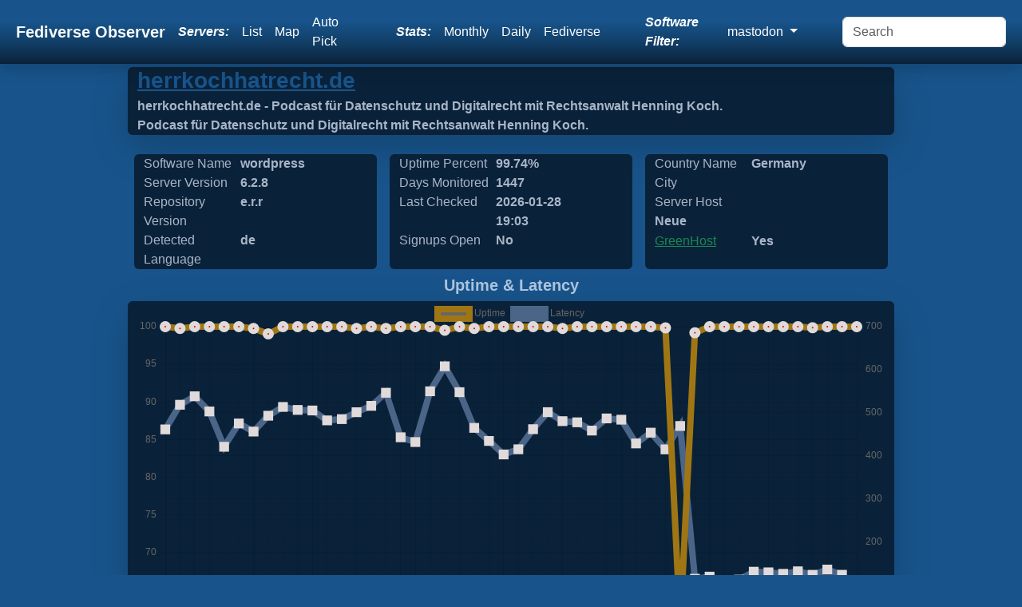

--- FILE ---
content_type: text/html; charset=UTF-8
request_url: https://mastodon.fediverse.observer/herrkochhatrecht.de
body_size: 6610
content:
<!doctype html>
<html lang="en" class="h-100">
<head>
    <link rel="preconnect" href="https://cdn.fediverse.observer/">
    <meta charset="utf-8">
    <meta name="viewport" content="width=device-width, initial-scale=1">
    <meta name="keywords" content="fediverse, lemmy, friendica, mastodon, peertube, pixelfed, misskey, loops, peertube, ghost">
    <meta name="description" content="We observe all Fediverse Sites. Find a Mastodon site to sign up for, find one close to you using a list, map or let us auto-pick one for you!">
    <link rel="icon" href="https://cdn.fediverse.observer//app/assets/favicon.ico" type="image/x-icon">
    <link rel="preload" href="https://cdn.fediverse.observer//app/assets/main.min.css" as="style">
    <link rel="stylesheet" href="https://cdn.fediverse.observer//app/assets/main.min.css">
    <link rel="canonical" href="https://fediverse.observer/herrkochhatrecht.de">    <script defer src="https://cdn.fediverse.observer//node_modules/bootstrap/dist/js/bootstrap.bundle.min.js"></script>
    <meta property="og:url" content="https://mastodon.fediverse.observer/herrkochhatrecht.de">
    <meta property="og:title" content="Fediverse Observer checks all sites in the fediverse and gives you an easy way to find a home from a map or list or automatically.">
    <meta property="og:type" content="website">
    <meta property="og:description" content="Mastodon Sites Status. Find a Mastodon server to sign up for, find one close to you!">
    <title>Fediverse Observer | Mastodon Sites Status</title>
</head>
<body class="d-flex flex-column h-100">
<input type="hidden" name="apiurl" value="https://api.fediverse.observer/">
    <nav class="shadow sticky-top navbar navbar-expand-lg navbar-dark">
        <div class="container-fluid">
        <a class="text-light navbar-brand fw-bold ms-2" href="/">Fediverse Observer</a>
        <button class="navbar-toggler" type="button" data-bs-toggle="collapse" data-bs-target="#navbarNavDropdown" aria-controls="navbarNavDropdown" aria-expanded="false" aria-label="Toggle navigation">
            <div class="navbar-toggler-icon"></div>
        </button>
        <div class="collapse navbar-collapse" id="navbarNavDropdown">
            <ul class="navbar-nav ms-auto my-auto">
                <li class="nav-item text-white my-auto fst-italic fw-bold me-lg-2">
                    Servers:
                </li>
                <li class="nav-item my-auto">
                    <a class="text-white nav-link" href="/list">List</a>
                </li>
                <li class="nav-item my-auto">
                    <a class="text-white nav-link" href="/map">Map</a>
                </li>
                <li class="nav-item my-auto me-lg-5">
                    <a href="/go&software=mastodon" class="text-white nav-link" data-bs-toggle="tooltip" data-bs-placement="bottom" data-bs-custom-class="custom-tooltip" title="One click to find you the best Mastodon server">Auto Pick</a>                </li>
                <li class="nav-item text-white my-auto fst-italic fw-bold me-lg-2">
                    Stats:
                </li>
                <li class="nav-item my-auto">
                    <a href="/stats" class="text-white nav-link">Monthly</a>
                </li>
                <li class="nav-item my-auto">
                    <a href="/dailystats" class="text-white nav-link">Daily</a>
                </li>
                <li class="nav-item my-auto me-lg-5">
                    <a href="/fediversestats" class="text-white nav-link">Fediverse</a>
                </li>
                <div class="text-white navbar-text my-auto fst-italic fw-bold me-lg-2" data-bs-toggle="tooltip" data-bs-placement="bottom" data-bs-custom-class="custom-tooltip" title="Filter all views and reports by software name">
                Software Filter:
                </div>
                <li class="nav-item dropdown my-auto me-lg-5" >
                    <a class="text-white nav-link dropdown-toggle" href="#" id="navbarDropdownMenuSoftwares" data-bs-toggle="dropdown" role="button" aria-expanded="false">
                        mastodon                    </a>
                    <div class="dropdown-menu" aria-labelledby="navbarDropdownMenuSoftwares">
                        <a class="dropdown-item" href="//fediverse.observer/herrkochhatrecht.de">All</a>
                        <a class="dropdown-item" href="//nodebb.fediverse.observer/herrkochhatrecht.de">nodebb</a> <a class="dropdown-item" href="//mastodon.fediverse.observer/herrkochhatrecht.de">mastodon</a> <a class="dropdown-item" href="//misskey.fediverse.observer/herrkochhatrecht.de">misskey</a> <a class="dropdown-item" href="//lemmy.fediverse.observer/herrkochhatrecht.de">lemmy</a> <a class="dropdown-item" href="//pixelfed.fediverse.observer/herrkochhatrecht.de">pixelfed</a> <a class="dropdown-item" href="//peertube.fediverse.observer/herrkochhatrecht.de">peertube</a> <a class="dropdown-item" href="//sharkey.fediverse.observer/herrkochhatrecht.de">sharkey</a> <a class="dropdown-item" href="//microdotblog.fediverse.observer/herrkochhatrecht.de">microdotblog</a> <a class="dropdown-item" href="//bridgyfed.fediverse.observer/herrkochhatrecht.de">bridgyfed</a> <a class="dropdown-item" href="//diaspora.fediverse.observer/herrkochhatrecht.de">diaspora</a> <a class="dropdown-item" href="//writefreely.fediverse.observer/herrkochhatrecht.de">writefreely</a> <a class="dropdown-item" href="//pleroma.fediverse.observer/herrkochhatrecht.de">pleroma</a> <a class="dropdown-item" href="//mobilizon.fediverse.observer/herrkochhatrecht.de">mobilizon</a> <a class="dropdown-item" href="//bookwyrm.fediverse.observer/herrkochhatrecht.de">bookwyrm</a> <a class="dropdown-item" href="//fedibird.fediverse.observer/herrkochhatrecht.de">fedibird</a> <a class="dropdown-item" href="//loops.fediverse.observer/herrkochhatrecht.de">loops</a> <a class="dropdown-item" href="//neodb.fediverse.observer/herrkochhatrecht.de">neodb</a> <a class="dropdown-item" href="//plume.fediverse.observer/herrkochhatrecht.de">plume</a> <a class="dropdown-item" href="//wordpress.fediverse.observer/herrkochhatrecht.de">wordpress</a> <a class="dropdown-item" href="//akkoma.fediverse.observer/herrkochhatrecht.de">akkoma</a>                         <a href="/allsoftwares">All Softwares List</a>
                    </div>
                </li>
            </ul>
            <form id="dosearch" class="d-flex ms-auto">
                <input id="search" class="form-control me-2" name="query" type="search" placeholder="Search" aria-label="Search" >
            </form>
        </div>
        </div>
    </nav>
<main class="flex-shrink-0">
    <div class="main">
        <script src="https://cdn.fediverse.observer//node_modules/chart.js/dist/chart.umd.js"></script><script src="https://cdn.fediverse.observer//node_modules/jquery/dist/jquery.min.js"></script><script src="https://cdn.fediverse.observer//node_modules/bootstrap-table/dist/bootstrap-table.min.js"></script>    <script>

        let url = window.location.pathname;
        let domain = 'herrkochhatrecht.de';
        let query = JSON.stringify({"query":"{node(domain: \"" + domain + "\"){name metatitle metadescription detectedlanguage greenhost host softwarename shortversion masterversion daysmonitored uptime_alltime date_laststats city countryname signup admin_statement}}"})

        fetch('/api/', {
            method: 'POST',
            headers: {
                'Content-Type': 'application/json'
            },
            body: query,
        }).then(async response => {
            if (!response.ok) {
                throw new Error(`HTTP error! status: ${response.status}`);
            }
            const data = await response.json();
            document.getElementById('metatitle').innerHTML = data.data.node[0].metatitle;
            document.getElementById('metadescription').innerHTML = data.data.node[0].metadescription;
            document.getElementById('detectedlanguage').innerHTML = data.data.node[0].detectedlanguage;
            document.getElementById('greenhost').innerHTML = data.data.node[0].greenhost  ? 'Yes' : 'No';
            document.getElementById('host').innerHTML = data.data.node[0].host;
            document.getElementById('softwarename').innerHTML = data.data.node[0].softwarename;
            document.getElementById('shortversion').innerHTML = data.data.node[0].shortversion;
            document.getElementById('masterversion').innerHTML = data.data.node[0].masterversion;
            document.getElementById('daysmonitored').innerHTML = data.data.node[0].daysmonitored;
            document.getElementById('date_laststats').innerHTML = data.data.node[0].date_laststats.substring(0, data.data.node[0].date_laststats.lastIndexOf(":"));
            document.getElementById('countryname').innerHTML = data.data.node[0].countryname;
            document.getElementById('city').innerHTML = data.data.node[0].city;
            document.getElementById('signup').innerHTML = data.data.node[0].signup ? 'Yes' : 'No';
            document.getElementById('uptime_alltime').innerHTML = data.data.node[0].uptime_alltime + '%';
        }).catch(error => {
            console.error('Error fetching data:', error);
            throw error;
        });


        async function fetchAllData() {
            const myDivAll    = document.getElementById('alldata');
            const myDivChecks = document.getElementById('allchecks');
            const myDivClicks = document.getElementById('allclicks');
            let query;
                query = JSON.stringify({"query":"{node(domain: \"" + domain + "\"){id domain name metatitle signup owner metaimage terms pp support softwarename masterversion fullversion shortversion score uptime_alltime status detectedlanguage country countryname city state zipcode lat long ip ipv6 host greenhost dnssec latency total_users active_users_halfyear active_users_monthly local_posts comment_counts admin_statement monthsmonitored daysmonitored checks_count date_updated date_laststats date_created date_diedoff date_lastlanguage}}"})
                await fetch('/api/', {
                method: 'POST',
                headers: {
                    'Content-Type': 'application/json'
                },
                body: query,
                }).then(async response => {
                if (!response.ok) {
                    throw new Error(`HTTP error! status: ${response.status}`);
                }
                const data = await response.json();
                    myDivAll.classList.remove("d-none");
                    myDivChecks.classList.add("d-none");
                    myDivClicks.classList.add("d-none");
                    console.log(data.data.node)
                    //@todo remove jquery when bootstrap-table supports
                    $('#all-table').bootstrapTable('load', data.data.node);
                }).catch(error => {
                    console.error('Error fetching data:', error);
                    throw error;
                });
        }
        async function fetchCheckData() {
            const myDivAll    = document.getElementById('alldata');
            const myDivChecks = document.getElementById('allchecks');
            const myDivClicks = document.getElementById('allclicks');
            let query;
            query = JSON.stringify({"query":"{checks(domain: \"" + domain + "\",limit:500){error online date_checked version latency total_users active_users_halfyear active_users_monthly local_posts comment_counts score}}"})
            await fetch('/api/', {
                method: 'POST',
                headers: {
                    'Content-Type': 'application/json'
                },
                body: query,
            }).then(async response => {
                if (!response.ok) {
                    throw new Error(`HTTP error! status: ${response.status}`);
                }
                const data = await response.json();
                myDivChecks.classList.remove("d-none");
                myDivAll.classList.add("d-none");
                myDivClicks.classList.add("d-none");
                //@todo remove jquery when bootstrap-table supports
                $('#checks-table').bootstrapTable('load', data.data.checks);
            }).catch(error => {
                console.error('Error fetching data:', error);
                throw error;
            });
        }
        async function fetchClickData() {
            const myDivAll    = document.getElementById('alldata');
            const myDivChecks = document.getElementById('allchecks');
            const myDivClicks = document.getElementById('allclicks');
            let query;
            query = JSON.stringify({"query":"{clicks(domain: \"" + domain + "\",limit:50){manualclick autoclick date_clicked}}"})
            await fetch('/api/', {
                method: 'POST',
                headers: {
                    'Content-Type': 'application/json'
                },
                body: query,
            }).then(async response => {
                if (!response.ok) {
                    throw new Error(`HTTP error! status: ${response.status}`);
                }
                const data = await response.json();
                myDivClicks.classList.remove("d-none");
                myDivChecks.classList.add("d-none");
                myDivAll.classList.add("d-none");

                //@todo remove jquery when bootstrap-table supports
                $('#clicks-table').bootstrapTable('load', data.data.clicks);
            }).catch(error => {
                console.error('Error fetching data:', error);
                throw error;
            });
        }
    </script>
    <div class="container-fluid shadow-lg bg-dblue w-75 rounded mb-lg-3">
    <input type="hidden" name="domain" value="herrkochhatrecht.de">
    <a rel="nofollow" class="text-blue" target="go" href="/go&domain=herrkochhatrecht.de">
        <h3 class="fw-bold mb-lg-1">herrkochhatrecht.de</h3>
    </a>
        <div class="row rounded">
            <div class="col fw-bold text-lblue" id="metatitle">&nbsp;</div>
        </div>
        <div class="row rounded">
            <div class="col fw-bold text-lblue" id="metadescription">&nbsp;</div>
        </div>
    </div>
    <div class="container w-75">
        <div class="row">
            <div class="col-sm rounded bg-dblue m-sm-2 text-lblue">
                <div class="col-md-5 d-md-inline-grid">Software Name</div>
                <div class="fw-bold col-md-5 d-md-inline-grid" id="softwarename">&nbsp;</div>
                <div class="col-md-5 d-md-inline-grid">Server Version</div>
                <div class="fw-bold col-md-5 d-md-inline-grid" id="shortversion">&nbsp;</div>
                <div class="col-md-5 d-md-inline-grid">Repository Version</div>
                <div class="fw-bold col-md-5 d-md-inline-grid" id="masterversion">&nbsp;</div>
                <div class="col-md-5 d-md-inline-grid">Detected Language</div>
                <div class="fw-bold col-md-5 d-md-inline-grid" id="detectedlanguage">&nbsp;</div>
            </div>
            <div class="col-sm rounded bg-dblue m-sm-2 text-lblue">
                <div class="col-md-5 d-md-inline-grid">Uptime Percent</div>
                <div class="col-md-5 fw-bold d-md-inline-grid" id="uptime_alltime"> %</div>
                <div class="col-md-5 d-md-inline-grid">Days Monitored</div>
                <div class="col-md-5 fw-bold d-md-inline-grid" id="daysmonitored">&nbsp;</div>
                <div class="col-md-5 d-md-inline-grid">Last Checked</div>
                <div class="col-md-5 fw-bold d-md-inline-grid" id="date_laststats">&nbsp;</div>
                <div class="col-md-5 d-md-inline-grid">Signups Open</div>
                <div class="col-md-5 fw-bold d-md-inline-grid" id="signup">&nbsp;</div>
            </div>
            <div class="col-sm rounded bg-dblue m-sm-2 text-lblue">
                <div class="col-md-5 d-md-inline-grid">Country Name</div>
                <div class="col-md-6 fw-bold d-md-inline-grid" id="countryname">&nbsp;</div>
                <div class="col-md-5 d-md-inline-grid">City</div>
                <div class="col-md-6 fw-bold d-md-inline-grid" id="city">&nbsp;</div>
                <div class="col-md-5 d-md-inline-grid">Server Host</div>
                <div class="col-md-6 fw-bold d-md-inline-grid overflow-hidden" style="width: 210px; height: 25px" id="host">&nbsp;</div>
                <div class="col-md-5 d-md-inline-grid text-blue"><a class="text-success" target="_new" href="https://www.thegreenwebfoundation.org/green-web-check/?url=herrkochhatrecht.de">GreenHost</a></div>
                <div class="col-md-6 fw-bold d-md-inline-grid" id="greenhost">&nbsp;</div>
            </div>
        </div>
    </div>

    <div class="container align-content-center"><h5 class="fw-bold text-center text-lblue">Uptime & Latency</h5></div><div class="w-75 container shadow-lg bg-dblue rounded"><div class="chart-container pe-auto d-flex">
    <canvas class="d-flex pe-auto" id="server_chart_responses"></canvas>
</div>
<script>/**
 * Add a new chart for the passed data.
 *
 * @param id   HTML element ID to place the chart.
 * @param data Data to display on the chart.
 */
    new Chart(document.getElementById('server_chart_responses'), {
        type: "line",
        data: {
            labels: ["2022 02","2022 03","2022 04","2022 05","2022 06","2022 07","2022 08","2022 09","2022 10","2022 11","2022 12","2023 01","2023 02","2023 03","2023 04","2023 05","2023 06","2023 07","2023 08","2023 09","2023 10","2023 11","2023 12","2024 01","2024 02","2024 03","2024 04","2024 05","2024 06","2024 07","2024 08","2024 09","2024 10","2024 11","2024 12","2025 01","2025 02","2025 03","2025 04","2025 05","2025 06","2025 07","2025 08","2025 09","2025 10","2025 11","2025 12","2026 01"],
            datasets: [{
                data: ["100.00","99.76","100.00","100.00","100.00","100.00","99.76","99.04","100.00","100.00","100.00","100.00","100.00","99.76","100.00","99.76","100.00","100.00","100.00","99.52","100.00","99.76","100.00","100.00","100.00","100.00","100.00","99.76","100.00","100.00","100.00","100.00","100.00","100.00","99.84","60.37","99.19","100.00","100.00","100.00","100.00","100.00","100.00","100.00","99.86","100.00","100.00","100.00"],
                label: 'Uptime',
                fill: false,
                yAxisID: "l1",
                borderColor: "#A07614",
                backgroundColor: "#A07614)",
                pointBackgroundColor: '#d80606',
                pointBorderColor: '#e1dada',
                borderWidth: 8,
                pointHoverRadius: 11
            }, {
                data: ["461.13","518.42","538.15","502.85","420.76","474.99","456.09","492.95","513.38","506.45","505.14","482.12","485.05","501.10","515.93","546.36","442.82","431.71","549.74","607.86","547.67","464.68","434.31","402.91","414.93","461.68","501.23","480.33","477.62","458.42","486.66","483.74","428.50","453.61","414.73","469.07","114.00","118.86","105.48","111.97","130.34","128.89","125.43","131.27","123.06","135.31","123.13","82.39"],
                label: 'Latency',
                fill: false,
                yAxisID: "r1",
                borderColor: "#4b6588",
                backgroundColor: "#4b6588",
                pointBackgroundColor: '#d80606',
                pointBorderColor: '#e1dada',
                borderWidth: 8,
                pointHoverRadius: 11,
                pointStyle: 'rect'
            }]
        },
        options: {
            responsive: true,
            interaction: {
                mode: 'index',
                intersect: false,
            },
            stacked: false,
            scales: {
                l1: {
                    type: 'linear',
                    display: true,
                    position: 'left'
                },
                r1: {
                    type: 'linear',
                    display: true,
                    position: 'right',
                    grid: {
                        drawOnChartArea: true,
                    },
                },
                x: {
                    ticks: {
                        maxRotation: 90,
                        minRotation: 90
                    }
                }
            }
        },
    })

</script>
</div><div class="align-items-center"><h5 class="fw-bold text-center text-lblue">User Stats</h5></div><div class="w-75 p-md-5 align-items-center container shadow-lg mb-lg-4 bg-dblue rounded"><div class="chart-container pe-auto d-flex">
    <canvas class="d-flex pe-auto" id="server_chart_user_counts"></canvas>
</div>
<script>
    /**
     * Add a new chart for the passed data.
     *
     * @param id   HTML element ID to place the chart.
     * @param data Data to display on the chart.
     */
    new Chart(document.getElementById('server_chart_user_counts'), {
        type: "line",
        data: {
            labels: ["2022 02","2022 03","2022 04","2022 05","2022 06","2022 07","2022 08","2022 09","2022 10","2022 11","2022 12","2023 01","2023 02","2023 03","2023 04","2023 05","2023 06","2023 07","2023 08","2023 09","2023 10","2023 11","2023 12","2024 01","2024 02","2024 03","2024 04","2024 05","2024 06","2024 07","2024 08","2024 09","2024 10","2024 11","2024 12","2025 01","2025 02","2025 03","2025 04","2025 05","2025 06","2025 07","2025 08","2025 09","2025 10","2025 11","2025 12","2026 01"],
            datasets: [{
                data: ["2","2","2","2","2","2","2","2","2","2","2","2","2","2","2","2","2","2","2","2","2","2","2","2","2","2","2","2","2","2","2","2","2","2","2","2","2","2","2","2","2","2","2","2","2","2","2","2"],
                label: 'Users',
                fill: false,
                yAxisID: "l2",
                borderColor: "#A07614",
                backgroundColor: "#A07614",
                pointBackgroundColor: '#d80606',
                pointBorderColor: '#e1dada',
                borderWidth: 8,
                pointHoverRadius: 6
            }, {
                data: [null,null,null,null,null,null,null,null,null,"0","0","0","0","0","0","0","0","0","0","0","0","0","1","1","1","1","1","1","1","1","1","1","1","1","1","1","1","1","1","1","1","1","1","1","1","1","1","1"],
                label: 'Halfyear Active Users',
                fill: false,
                yAxisID: "l2",
                borderColor: "#4b6588",
                backgroundColor: "#4b6588",
                pointBackgroundColor: '#d80606',
                pointBorderColor: '#e1dada',
                borderWidth: 8,
                pointHoverRadius: 6
            }, {
                data: [null,null,null,null,null,null,null,null,null,"0","0","0","0","0","0","0","0","0","0","0","0","0","1","1","1","1","1","1","1","1","1","1","1","1","1","1","1","1","1","1","1","1","1","1","1","1","1","1"],
                label: 'Monthly Active Users',
                fill: false,
                yAxisID: "l2",
                borderColor: "#cecaa7",
                backgroundColor: "#cecaa7",
                pointBackgroundColor: '#d80606',
                pointBorderColor: '#e1dada',
                borderWidth: 8,
                pointHoverRadius: 6
            }]
        },
        options: {
            responsive: true,
            maintainAspectRatio: true,
            scales: {
                l2: {
                    position: "left"
                },
                x: {
                    ticks: {
                        maxRotation: 90,
                        minRotation: 90
                    }
                }
            },
            interaction: {
                intersect: false,
                mode: 'index',
            },
        }
    });
</script>
</div><div class="align-items-center"><h5 class="fw-bold text-center text-lblue">Action Stats</h5></div><div class="w-75 p-md-5 align-items-center container shadow-lg mb-lg-4 bg-dblue rounded"><div class="chart-container pe-auto d-flex">
    <canvas class="d-flex pe-auto" id="server_chart_counts"></canvas>
</div>
<script>
    /**
     * Add a new chart for the passed data.
     *
     * @param id   HTML element ID to place the chart.
     * @param data Data to display on the chart.
     */
    new Chart(document.getElementById('server_chart_counts'), {
        type: "line",
        data: {
            labels: ["2022 02","2022 03","2022 04","2022 05","2022 06","2022 07","2022 08","2022 09","2022 10","2022 11","2022 12","2023 01","2023 02","2023 03","2023 04","2023 05","2023 06","2023 07","2023 08","2023 09","2023 10","2023 11","2023 12","2024 01","2024 02","2024 03","2024 04","2024 05","2024 06","2024 07","2024 08","2024 09","2024 10","2024 11","2024 12","2025 01","2025 02","2025 03","2025 04","2025 05","2025 06","2025 07","2025 08","2025 09","2025 10","2025 11","2025 12","2026 01"],
            datasets: [{
                data: ["23","26","30","36","40","42","44","46","47","49","52","53","53","53","46","45","46","46","46","46","46","47","47","47","47","47","47","47","47","47","47","47","47","47","47","47","48","48","50","50","50","51","51","51","51","51","51","51"],
                label: 'Posts',
                fill: false,
                yAxisID: "l2",
                borderColor: "#4b6588",
                backgroundColor: "#4b6588",
                pointBackgroundColor: '#d80606',
                pointBorderColor: '#e1dada',
                borderWidth: 8,
                pointHoverRadius: 6
            }, {
                data: ["0","1","1","1","1","3","4","4","4","4","4","7","7","7","7","7","7","7","7","7","7","7","7","7","7","7","7","7","7","7","9","9","9","9","9","9","9","9","9","9","9","9","9","9","9","9","9","9"],
                label: 'Comments',
                fill: false,
                yAxisID: "l2",
                borderColor: "#cecaa7",
                backgroundColor: "#cecaa7",
                pointBackgroundColor: '#d80606',
                pointBorderColor: '#e1dada',
                borderWidth: 8,
                pointHoverRadius: 6
            }]
        },
        options: {
            responsive: true,
            maintainAspectRatio: true,
            scales: {
                l2: {
                    position: "left"
                },
                x: {
                    ticks: {
                        maxRotation: 90,
                        minRotation: 90
                    }
                }
            },
            interaction: {
                intersect: false,
                mode: 'index',
            },
        }
    });
</script>
        </div>
    <div class="text-lblue fs-6">You can find more details about this server using our API, we have limited details here</div>
    <button class="btn rounded bg-dblue text-lblue" onClick="return false" onmousedown="fetchAllData()">Additional Meta Data</button>
    <button class="btn rounded bg-dblue text-lblue" onClick="return false" onmousedown="fetchCheckData()">Additional Checks Data</button>
    <button class="btn rounded bg-dblue text-lblue" onClick="return false" onmousedown="fetchClickData()">Additional Clicks Data</button>
    <br>
    <div id="alldata" class="text-lblue overflow-auto d-none">
        <table id="all-table"
               data-toggle="table"
               data-pagination="true"
               data-url=""
               data-show-columns="true"
               data-card-view="true"
        >
            <thead>
            <tr>
                <th data-field="id">ID</th>
                <th data-field="domain">Domain</th>
                <th data-field="name">Server Name</th>
                <th data-field="metatitle">Server Title</th>
                <th data-field="signup">Signups Open</th>
                <th data-field="owner">Owner</th>
                <th data-field="metaimage">Image</th>
                <th data-field="terms">Terms</th>
                <th data-field="pp">Privacy Policy</th>
                <th data-field="support">Support</th>
                <th data-field="softwarename">Software Name</th>
                <th data-field="masterversion">Repository Version</th>
                <th data-field="fullversion">Full Version</th>
                <th data-field="shortversion">Server Version</th>
                <th data-field="score">Score</th>
                <th data-field="uptime_alltime">Uptime Percent</th>
                <th data-field="status">Status</th>
                <th data-field="detectedlanguage">Detected Language</th>
                <th data-field="country">Country</th>
                <th data-field="countryname">Country Name</th>
                <th data-field="city">City</th>
                <th data-field="state">State</th>
                <th data-field="zipcode">Zip Code</th>
                <th data-field="lat">Latitude</th>
                <th data-field="long">Longitude</th>
                <th data-field="ip">IP</th>
                <th data-field="ipv6">IPv6</th>
                <th data-field="host">Server Host</th>
                <th data-field="greenhost">GreenHost</th>
                <th data-field="dnssec">DNSSEC</th>
                <th data-field="latency">Latency</th>
                <th data-field="total_users">Total Users</th>
                <th data-field="active_users_halfyear">Active Users Halfyear</th>
                <th data-field="active_users_monthly">Active Users Monthly</th>
                <th data-field="local_posts">Local Posts</th>
                <th data-field="comment_counts">Comment Counts</th>
                <th data-field="admin_statement">Server Owner Statement</th>
                <th data-field="monthsmonitored">Months Monitored</th>
                <th data-field="daysmonitored">Days Monitored</th>
                <th data-field="checks_count">Total Checks Count</th>
                <th data-field="date_updated">Date Updated</th>
                <th data-field="date_laststats">Last Checked</th>
                <th data-field="date_created">Date Added</th>
                <th data-field="date_diedoff">Date Died Off</th>
                <th data-field="date_lastlanguage">Date Last Language Detection</th>

            </tr>
            </thead>
            <tbody id="all-table-body">
            </tbody>
        </table>
    </div>
    <div id="allchecks" class="text-lblue overflow-auto d-none">
        <table id="checks-table"
               data-toggle="table"
               data-pagination="true"
               data-url=""
               data-show-columns="true"
        >
            <thead>
            <tr>
                <th data-sortable="true" data-field="error">Error</th>
                <th data-sortable="true" data-field="online">Online</th>
                <th data-sortable="true" data-field="date_checked">Date Checked</th>
                <th data-sortable="true" data-field="version">Version</th>
                <th data-sortable="true" data-field="latency">Latency</th>
                <th data-sortable="true" data-field="total_users">Total Users</th>
                <th data-sortable="true" data-field="active_users_halfyear">Active Users Halfyear</th>
                <th data-sortable="true" data-field="active_users_monthly">Active Users Monthly</th>
                <th data-sortable="true" data-field="local_posts">Local Posts</th>
                <th data-sortable="true" data-field="comment_counts">Comment Counts</th>
                <th data-sortable="true" data-field="score">Score</th>
            </tr>
            </thead>
            <tbody id="checks-table-body">
            </tbody>
        </table>
    </div>
    <div id="allclicks" class="text-lblue overflow-auto d-none">
        <table id="clicks-table"
               data-toggle="table"
               data-pagination="true"
               data-url=""
               data-show-columns="true"
               >
            <thead>
            <tr>
                <th data-sortable="true" data-field="manualclick">Manual Click</th>
                <th data-sortable="true" data-field="autoclick">Auto Click</th>
                <th data-sortable="true" data-field="date_clicked">Date Clicked</th>
            </tr>
            </thead>
            <tbody id="clicks-table-body">
            </tbody>
        </table>
    </div>
        </div>
</main>
<footer class="text-center text-lg-start bg-body-tertiary text-muted text-lblue">
    <section class="d-flex justify-content-center justify-content-lg-between p-4 border-bottom">
    </section>
    <section class="">
        <div class="container text-center text-md-start mt-5 text-lblue">
            <div class="row mt-3">
                <div class="col-md-3 col-lg-4 col-xl-3 mx-auto mb-4">
                    <div class="row">
                                  <h5 class="text fw-bold d-flex justify-content-center">
                                  <a class="white d-flex justify-content-center" target="_new" href="https://fediverse.party/en/mastodon">About mastodon</a></h5><p class="d-flex justify-content-center">Mastodon is an open source decentralized social network - by the people for the people</p></div>
                    <div class="row d-flex justify-content-center">
                    <h4 class="text fw-bold d-flex justify-content-center">About Fediverse Observer</h4>
                    <p class="d-flex justify-content-center">Fediverse Observer finds all servers in the fediverse and gives you an easy way to find a home</p>
                    </div>
                                    </div>
                <div class="col-md-3 col-lg-2 col-xl-2 mx-auto mb-4">
                    <h5 class="text-uppercase fw-bold mb-4">
                        Administrators                    </h5>
                    <p>
                        <a href="/serveradmin" class="text-reset">Admin</a>
                    </p>
                    <p>
                        <a href="/history" class="text-reset">History</a>
                    </p>
                    <p>
                        <a href="/serveradmin" class="text-reset">Badge</a>
                    </p>
                    <p>
                        <a href="https://gitlab.com/diasporg/poduptime/-/wikis/Podmin/Server-Owner-Help" class="text-reset">Help</a>
                    </p>
                </div>
                <div class="col-md-3 col-lg-2 col-xl-2 mx-auto mb-4">
                    <h5 class="text-uppercase fw-bold mb-4">
                        Links                    </h5>
                    <p>
                        <a href="/status" class="text-reset">Status</a>
                    </p>
                    <p>
                        <a href="https://api.fediverse.observer/" class="text-reset">API</a> | <a href="https://fediverse.observer/apikey" class="text-reset">API Key</a>
                    </p>
                    <p>
                        <a href="/terms" class="text-reset">Terms</a>
                    </p>
                    <p>
                        <a href="https://gitlab.com/diasporg/poduptime" class="text-reset">Source</a>
                    </p>
                </div>
                <div class="col-md-3 col-lg-2 col-xl-2 mx-auto mb-4">
                    <h5 class="text-uppercase fw-bold mb-4">Connect</h5>
                    <p>
                        <a class="text-reset text-white" href="https://toot.wales/@alpacasncats">Mastodon</a>
                    </p>
                    <p>
                        <a class="text-reset text-white" href="https://fediverse.one/profile/fediverseobserver">Friendica</a>
                    </p>
                </div>
            </div>
        </div>
    </section>
    <div class="text-center p-4 text-lblue" style="background-color: rgba(0, 0, 0, 0.05);">
        © 2011 Copyright:
        <a class="text-reset fw-bold" href="https://gitlab.com/diasporg/poduptime/-/blob/main/COPYRIGHT">Poduptime</a>
    </div>
    <div class="toast-container position-fixed top-0 mt-3 ms-3">
        <div id="liveToast" class="toast text-bg-primary" role="alert" aria-live="assertive" aria-atomic="true">
            <div class="toast-header">
                <div class="me-auto">Notice</div>
                <button type="button" class="btn-close" data-bs-dismiss="toast" aria-label="Close"></button>
            </div>
            <div class="toast-body text-dark-emphasis" id="42">
            </div>
        </div>
    </div>
    <div class="modal fade" id="searchModal" tabindex="-1" role="dialog" aria-labelledby="searchModal" aria-hidden="true">
        <div class="modal-dialog modal-dialog-centered modal-xl" role="document">
            <div class="modal-content">
                <div class="modal-header">
                    <h5 class="modal-title" id="exampleModalLongTitle">Search Results</h5>
                </div>
                <div class="modal-body" id="searchresults">
                    ...
                </div>
            </div>
        </div>
    </div>

    
    <script>
        const form = document.getElementById('dosearch');

        form.addEventListener('submit', async (evt) => {
            evt.preventDefault();
            const formData = new FormData(form);
            const params = new URLSearchParams(formData);
            const response = await fetch('/search?' + params.toString());
            const data = await response.text();
            const myModalElement = document.getElementById('searchModal');
            const modal = new bootstrap.Modal(myModalElement);
            const element = document.getElementById('searchresults');
            element.innerHTML = data;
            modal.show();
        });
        window.addEventListener('load', function () {
            var tooltipTriggerList = [].slice.call(document.querySelectorAll('[data-bs-toggle="tooltip"]'))
            var tooltipList = tooltipTriggerList.map(function (tooltipTriggerEl) {
                return new bootstrap.Tooltip(tooltipTriggerEl)
            })
        });
    </script>
<link rel="preload" href="https://cdn.fediverse.observer//app/assets/second.min.css" as="style" onload="this.onload=null;this.rel='stylesheet'">
</body></html>



--- FILE ---
content_type: application/javascript
request_url: https://cdn.fediverse.observer//node_modules/bootstrap-table/dist/bootstrap-table.min.js
body_size: 48938
content:
/**
  * bootstrap-table - An extended table to integration with some of the most widely used CSS frameworks. (Supports Bootstrap, Semantic UI, Bulma, Material Design, Foundation)
  *
  * @version v1.26.0
  * @homepage https://bootstrap-table.com
  * @author wenzhixin <wenzhixin2010@gmail.com> (http://wenzhixin.net.cn/)
  * @license MIT
  */

!function(t,e){"object"==typeof exports&&"undefined"!=typeof module?module.exports=e(require("jquery")):"function"==typeof define&&define.amd?define(["jquery"],e):(t="undefined"!=typeof globalThis?globalThis:t||self).BootstrapTable=e(t.jQuery)}(this,function(t){"use strict";function e(t,e){(null==e||e>t.length)&&(e=t.length);for(var n=0,i=Array(e);n<e;n++)i[n]=t[n];return i}function n(t,e){if(!(t instanceof e))throw new TypeError("Cannot call a class as a function")}function i(t,e,n){return e&&function(t,e){for(var n=0;n<e.length;n++){var i=e[n];i.enumerable=i.enumerable||!1,i.configurable=!0,"value"in i&&(i.writable=!0),Object.defineProperty(t,u(i.key),i)}}(t.prototype,e),Object.defineProperty(t,"prototype",{writable:!1}),t}function r(t,e){var n="undefined"!=typeof Symbol&&t[Symbol.iterator]||t["@@iterator"];if(!n){if(Array.isArray(t)||(n=f(t))||e){n&&(t=n);var i=0,r=function(){};return{s:r,n:function(){return i>=t.length?{done:!0}:{done:!1,value:t[i++]}},e:function(t){throw t},f:r}}throw new TypeError("Invalid attempt to iterate non-iterable instance.\nIn order to be iterable, non-array objects must have a [Symbol.iterator]() method.")}var o,a=!0,s=!1;return{s:function(){n=n.call(t)},n:function(){var t=n.next();return a=t.done,t},e:function(t){s=!0,o=t},f:function(){try{a||null==n.return||n.return()}finally{if(s)throw o}}}}function o(t,e,n){return(e=u(e))in t?Object.defineProperty(t,e,{value:n,enumerable:!0,configurable:!0,writable:!0}):t[e]=n,t}function a(t,e){var n=Object.keys(t);if(Object.getOwnPropertySymbols){var i=Object.getOwnPropertySymbols(t);e&&(i=i.filter(function(e){return Object.getOwnPropertyDescriptor(t,e).enumerable})),n.push.apply(n,i)}return n}function s(t){for(var e=1;e<arguments.length;e++){var n=null!=arguments[e]?arguments[e]:{};e%2?a(Object(n),!0).forEach(function(e){o(t,e,n[e])}):Object.getOwnPropertyDescriptors?Object.defineProperties(t,Object.getOwnPropertyDescriptors(n)):a(Object(n)).forEach(function(e){Object.defineProperty(t,e,Object.getOwnPropertyDescriptor(n,e))})}return t}function l(t,e){return function(t){if(Array.isArray(t))return t}(t)||function(t,e){var n=null==t?null:"undefined"!=typeof Symbol&&t[Symbol.iterator]||t["@@iterator"];if(null!=n){var i,r,o,a,s=[],l=!0,c=!1;try{if(o=(n=n.call(t)).next,0===e);else for(;!(l=(i=o.call(n)).done)&&(s.push(i.value),s.length!==e);l=!0);}catch(t){c=!0,r=t}finally{try{if(!l&&null!=n.return&&(a=n.return(),Object(a)!==a))return}finally{if(c)throw r}}return s}}(t,e)||f(t,e)||function(){throw new TypeError("Invalid attempt to destructure non-iterable instance.\nIn order to be iterable, non-array objects must have a [Symbol.iterator]() method.")}()}function c(t){return function(t){if(Array.isArray(t))return e(t)}(t)||function(t){if("undefined"!=typeof Symbol&&null!=t[Symbol.iterator]||null!=t["@@iterator"])return Array.from(t)}(t)||f(t)||function(){throw new TypeError("Invalid attempt to spread non-iterable instance.\nIn order to be iterable, non-array objects must have a [Symbol.iterator]() method.")}()}function u(t){var e=function(t,e){if("object"!=typeof t||!t)return t;var n=t[Symbol.toPrimitive];if(void 0!==n){var i=n.call(t,e);if("object"!=typeof i)return i;throw new TypeError("@@toPrimitive must return a primitive value.")}return("string"===e?String:Number)(t)}(t,"string");return"symbol"==typeof e?e:e+""}function h(t){return h="function"==typeof Symbol&&"symbol"==typeof Symbol.iterator?function(t){return typeof t}:function(t){return t&&"function"==typeof Symbol&&t.constructor===Symbol&&t!==Symbol.prototype?"symbol":typeof t},h(t)}function f(t,n){if(t){if("string"==typeof t)return e(t,n);var i={}.toString.call(t).slice(8,-1);return"Object"===i&&t.constructor&&(i=t.constructor.name),"Map"===i||"Set"===i?Array.from(t):"Arguments"===i||/^(?:Ui|I)nt(?:8|16|32)(?:Clamped)?Array$/.test(i)?e(t,n):void 0}}var d,p,g="undefined"!=typeof globalThis?globalThis:"undefined"!=typeof window?window:"undefined"!=typeof global?global:"undefined"!=typeof self?self:{},v={};function b(){if(p)return d;p=1;var t=function(t){return t&&t.Math===Math&&t};return d=t("object"==typeof globalThis&&globalThis)||t("object"==typeof window&&window)||t("object"==typeof self&&self)||t("object"==typeof g&&g)||t("object"==typeof d&&d)||function(){return this}()||Function("return this")()}var m,y,w,S,x,O,T,C,P={};function k(){return y?m:(y=1,m=function(t){try{return!!t()}catch(t){return!0}})}function A(){if(S)return w;S=1;var t=k();return w=!t(function(){return 7!==Object.defineProperty({},1,{get:function(){return 7}})[1]})}function I(){if(O)return x;O=1;var t=k();return x=!t(function(){var t=function(){}.bind();return"function"!=typeof t||t.hasOwnProperty("prototype")})}function R(){if(C)return T;C=1;var t=I(),e=Function.prototype.call;return T=t?e.bind(e):function(){return e.apply(e,arguments)},T}var $,E,j,N,D,F,L,_,V,B,H,M,U,z,q,W,G,K,Y,J,Q,X,Z,tt,et,nt,it,rt,ot,at,st,lt,ct,ut,ht,ft,dt,pt,gt,vt,bt,mt={};function yt(){if($)return mt;$=1;var t={}.propertyIsEnumerable,e=Object.getOwnPropertyDescriptor,n=e&&!t.call({1:2},1);return mt.f=n?function(t){var n=e(this,t);return!!n&&n.enumerable}:t,mt}function wt(){return j?E:(j=1,E=function(t,e){return{enumerable:!(1&t),configurable:!(2&t),writable:!(4&t),value:e}})}function St(){if(D)return N;D=1;var t=I(),e=Function.prototype,n=e.call,i=t&&e.bind.bind(n,n);return N=t?i:function(t){return function(){return n.apply(t,arguments)}},N}function xt(){if(L)return F;L=1;var t=St(),e=t({}.toString),n=t("".slice);return F=function(t){return n(e(t),8,-1)}}function Ot(){if(V)return _;V=1;var t=St(),e=k(),n=xt(),i=Object,r=t("".split);return _=e(function(){return!i("z").propertyIsEnumerable(0)})?function(t){return"String"===n(t)?r(t,""):i(t)}:i}function Tt(){return H?B:(H=1,B=function(t){return null==t})}function Ct(){if(U)return M;U=1;var t=Tt(),e=TypeError;return M=function(n){if(t(n))throw new e("Can't call method on "+n);return n}}function Pt(){if(q)return z;q=1;var t=Ot(),e=Ct();return z=function(n){return t(e(n))}}function kt(){if(G)return W;G=1;var t="object"==typeof document&&document.all;return W=void 0===t&&void 0!==t?function(e){return"function"==typeof e||e===t}:function(t){return"function"==typeof t}}function At(){if(Y)return K;Y=1;var t=kt();return K=function(e){return"object"==typeof e?null!==e:t(e)}}function It(){if(Q)return J;Q=1;var t=b(),e=kt();return J=function(n,i){return arguments.length<2?(r=t[n],e(r)?r:void 0):t[n]&&t[n][i];var r},J}function Rt(){if(Z)return X;Z=1;var t=St();return X=t({}.isPrototypeOf)}function $t(){if(et)return tt;et=1;var t=b().navigator,e=t&&t.userAgent;return tt=e?String(e):""}function Et(){if(it)return nt;it=1;var t,e,n=b(),i=$t(),r=n.process,o=n.Deno,a=r&&r.versions||o&&o.version,s=a&&a.v8;return s&&(e=(t=s.split("."))[0]>0&&t[0]<4?1:+(t[0]+t[1])),!e&&i&&(!(t=i.match(/Edge\/(\d+)/))||t[1]>=74)&&(t=i.match(/Chrome\/(\d+)/))&&(e=+t[1]),nt=e}function jt(){if(ot)return rt;ot=1;var t=Et(),e=k(),n=b().String;return rt=!!Object.getOwnPropertySymbols&&!e(function(){var e=Symbol("symbol detection");return!n(e)||!(Object(e)instanceof Symbol)||!Symbol.sham&&t&&t<41})}function Nt(){if(st)return at;st=1;var t=jt();return at=t&&!Symbol.sham&&"symbol"==typeof Symbol.iterator}function Dt(){if(ct)return lt;ct=1;var t=It(),e=kt(),n=Rt(),i=Nt(),r=Object;return lt=i?function(t){return"symbol"==typeof t}:function(i){var o=t("Symbol");return e(o)&&n(o.prototype,r(i))}}function Ft(){if(ht)return ut;ht=1;var t=String;return ut=function(e){try{return t(e)}catch(t){return"Object"}}}function Lt(){if(dt)return ft;dt=1;var t=kt(),e=Ft(),n=TypeError;return ft=function(i){if(t(i))return i;throw new n(e(i)+" is not a function")}}function _t(){if(gt)return pt;gt=1;var t=Lt(),e=Tt();return pt=function(n,i){var r=n[i];return e(r)?void 0:t(r)}}function Vt(){if(bt)return vt;bt=1;var t=R(),e=kt(),n=At(),i=TypeError;return vt=function(r,o){var a,s;if("string"===o&&e(a=r.toString)&&!n(s=t(a,r)))return s;if(e(a=r.valueOf)&&!n(s=t(a,r)))return s;if("string"!==o&&e(a=r.toString)&&!n(s=t(a,r)))return s;throw new i("Can't convert object to primitive value")}}var Bt,Ht,Mt,Ut,zt,qt,Wt,Gt,Kt,Yt,Jt,Qt,Xt,Zt,te,ee,ne,ie,re,oe,ae,se,le,ce,ue={exports:{}};function he(){return Ht?Bt:(Ht=1,Bt=!1)}function fe(){if(Ut)return Mt;Ut=1;var t=b(),e=Object.defineProperty;return Mt=function(n,i){try{e(t,n,{value:i,configurable:!0,writable:!0})}catch(e){t[n]=i}return i}}function de(){if(zt)return ue.exports;zt=1;var t=he(),e=b(),n=fe(),i="__core-js_shared__",r=ue.exports=e[i]||n(i,{});return(r.versions||(r.versions=[])).push({version:"3.46.0",mode:t?"pure":"global",copyright:"© 2014-2025 Denis Pushkarev (zloirock.ru), 2025 CoreJS Company (core-js.io)",license:"https://github.com/zloirock/core-js/blob/v3.46.0/LICENSE",source:"https://github.com/zloirock/core-js"}),ue.exports}function pe(){if(Wt)return qt;Wt=1;var t=de();return qt=function(e,n){return t[e]||(t[e]=n||{})}}function ge(){if(Kt)return Gt;Kt=1;var t=Ct(),e=Object;return Gt=function(n){return e(t(n))}}function ve(){if(Jt)return Yt;Jt=1;var t=St(),e=ge(),n=t({}.hasOwnProperty);return Yt=Object.hasOwn||function(t,i){return n(e(t),i)}}function be(){if(Xt)return Qt;Xt=1;var t=St(),e=0,n=Math.random(),i=t(1.1.toString);return Qt=function(t){return"Symbol("+(void 0===t?"":t)+")_"+i(++e+n,36)}}function me(){if(te)return Zt;te=1;var t=b(),e=pe(),n=ve(),i=be(),r=jt(),o=Nt(),a=t.Symbol,s=e("wks"),l=o?a.for||a:a&&a.withoutSetter||i;return Zt=function(t){return n(s,t)||(s[t]=r&&n(a,t)?a[t]:l("Symbol."+t)),s[t]}}function ye(){if(ne)return ee;ne=1;var t=R(),e=At(),n=Dt(),i=_t(),r=Vt(),o=me(),a=TypeError,s=o("toPrimitive");return ee=function(o,l){if(!e(o)||n(o))return o;var c,u=i(o,s);if(u){if(void 0===l&&(l="default"),c=t(u,o,l),!e(c)||n(c))return c;throw new a("Can't convert object to primitive value")}return void 0===l&&(l="number"),r(o,l)}}function we(){if(re)return ie;re=1;var t=ye(),e=Dt();return ie=function(n){var i=t(n,"string");return e(i)?i:i+""}}function Se(){if(ae)return oe;ae=1;var t=b(),e=At(),n=t.document,i=e(n)&&e(n.createElement);return oe=function(t){return i?n.createElement(t):{}}}function xe(){if(le)return se;le=1;var t=A(),e=k(),n=Se();return se=!t&&!e(function(){return 7!==Object.defineProperty(n("div"),"a",{get:function(){return 7}}).a})}function Oe(){if(ce)return P;ce=1;var t=A(),e=R(),n=yt(),i=wt(),r=Pt(),o=we(),a=ve(),s=xe(),l=Object.getOwnPropertyDescriptor;return P.f=t?l:function(t,c){if(t=r(t),c=o(c),s)try{return l(t,c)}catch(t){}if(a(t,c))return i(!e(n.f,t,c),t[c])},P}var Te,Ce,Pe,ke,Ae,Ie,Re,$e={};function Ee(){if(Ce)return Te;Ce=1;var t=A(),e=k();return Te=t&&e(function(){return 42!==Object.defineProperty(function(){},"prototype",{value:42,writable:!1}).prototype})}function je(){if(ke)return Pe;ke=1;var t=At(),e=String,n=TypeError;return Pe=function(i){if(t(i))return i;throw new n(e(i)+" is not an object")}}function Ne(){if(Ae)return $e;Ae=1;var t=A(),e=xe(),n=Ee(),i=je(),r=we(),o=TypeError,a=Object.defineProperty,s=Object.getOwnPropertyDescriptor,l="enumerable",c="configurable",u="writable";return $e.f=t?n?function(t,e,n){if(i(t),e=r(e),i(n),"function"==typeof t&&"prototype"===e&&"value"in n&&u in n&&!n[u]){var o=s(t,e);o&&o[u]&&(t[e]=n.value,n={configurable:c in n?n[c]:o[c],enumerable:l in n?n[l]:o[l],writable:!1})}return a(t,e,n)}:a:function(t,n,s){if(i(t),n=r(n),i(s),e)try{return a(t,n,s)}catch(t){}if("get"in s||"set"in s)throw new o("Accessors not supported");return"value"in s&&(t[n]=s.value),t},$e}function De(){if(Re)return Ie;Re=1;var t=A(),e=Ne(),n=wt();return Ie=t?function(t,i,r){return e.f(t,i,n(1,r))}:function(t,e,n){return t[e]=n,t}}var Fe,Le,_e,Ve,Be,He,Me,Ue,ze,qe,We,Ge,Ke,Ye,Je,Qe={exports:{}};function Xe(){if(Le)return Fe;Le=1;var t=A(),e=ve(),n=Function.prototype,i=t&&Object.getOwnPropertyDescriptor,r=e(n,"name"),o=r&&"something"===function(){}.name,a=r&&(!t||t&&i(n,"name").configurable);return Fe={EXISTS:r,PROPER:o,CONFIGURABLE:a}}function Ze(){if(Ve)return _e;Ve=1;var t=St(),e=kt(),n=de(),i=t(Function.toString);return e(n.inspectSource)||(n.inspectSource=function(t){return i(t)}),_e=n.inspectSource}function tn(){if(Ue)return Me;Ue=1;var t=pe(),e=be(),n=t("keys");return Me=function(t){return n[t]||(n[t]=e(t))}}function en(){return qe?ze:(qe=1,ze={})}function nn(){if(Ge)return We;Ge=1;var t,e,n,i=function(){if(He)return Be;He=1;var t=b(),e=kt(),n=t.WeakMap;return Be=e(n)&&/native code/.test(String(n))}(),r=b(),o=At(),a=De(),s=ve(),l=de(),c=tn(),u=en(),h="Object already initialized",f=r.TypeError,d=r.WeakMap;if(i||l.state){var p=l.state||(l.state=new d);p.get=p.get,p.has=p.has,p.set=p.set,t=function(t,e){if(p.has(t))throw new f(h);return e.facade=t,p.set(t,e),e},e=function(t){return p.get(t)||{}},n=function(t){return p.has(t)}}else{var g=c("state");u[g]=!0,t=function(t,e){if(s(t,g))throw new f(h);return e.facade=t,a(t,g,e),e},e=function(t){return s(t,g)?t[g]:{}},n=function(t){return s(t,g)}}return We={set:t,get:e,has:n,enforce:function(i){return n(i)?e(i):t(i,{})},getterFor:function(t){return function(n){var i;if(!o(n)||(i=e(n)).type!==t)throw new f("Incompatible receiver, "+t+" required");return i}}}}function rn(){if(Ke)return Qe.exports;Ke=1;var t=St(),e=k(),n=kt(),i=ve(),r=A(),o=Xe().CONFIGURABLE,a=Ze(),s=nn(),l=s.enforce,c=s.get,u=String,h=Object.defineProperty,f=t("".slice),d=t("".replace),p=t([].join),g=r&&!e(function(){return 8!==h(function(){},"length",{value:8}).length}),v=String(String).split("String"),b=Qe.exports=function(t,e,n){"Symbol("===f(u(e),0,7)&&(e="["+d(u(e),/^Symbol\(([^)]*)\).*$/,"$1")+"]"),n&&n.getter&&(e="get "+e),n&&n.setter&&(e="set "+e),(!i(t,"name")||o&&t.name!==e)&&(r?h(t,"name",{value:e,configurable:!0}):t.name=e),g&&n&&i(n,"arity")&&t.length!==n.arity&&h(t,"length",{value:n.arity});try{n&&i(n,"constructor")&&n.constructor?r&&h(t,"prototype",{writable:!1}):t.prototype&&(t.prototype=void 0)}catch(t){}var a=l(t);return i(a,"source")||(a.source=p(v,"string"==typeof e?e:"")),t};return Function.prototype.toString=b(function(){return n(this)&&c(this).source||a(this)},"toString"),Qe.exports}function on(){if(Je)return Ye;Je=1;var t=kt(),e=Ne(),n=rn(),i=fe();return Ye=function(r,o,a,s){s||(s={});var l=s.enumerable,c=void 0!==s.name?s.name:o;if(t(a)&&n(a,c,s),s.global)l?r[o]=a:i(o,a);else{try{s.unsafe?r[o]&&(l=!0):delete r[o]}catch(t){}l?r[o]=a:e.f(r,o,{value:a,enumerable:!1,configurable:!s.nonConfigurable,writable:!s.nonWritable})}return r}}var an,sn,ln,cn,un,hn,fn,dn,pn,gn,vn,bn,mn,yn,wn,Sn,xn,On={};function Tn(){if(cn)return ln;cn=1;var t=function(){if(sn)return an;sn=1;var t=Math.ceil,e=Math.floor;return an=Math.trunc||function(n){var i=+n;return(i>0?e:t)(i)}}();return ln=function(e){var n=+e;return n!=n||0===n?0:t(n)}}function Cn(){if(hn)return un;hn=1;var t=Tn(),e=Math.max,n=Math.min;return un=function(i,r){var o=t(i);return o<0?e(o+r,0):n(o,r)}}function Pn(){if(dn)return fn;dn=1;var t=Tn(),e=Math.min;return fn=function(n){var i=t(n);return i>0?e(i,9007199254740991):0}}function kn(){if(gn)return pn;gn=1;var t=Pn();return pn=function(e){return t(e.length)}}function An(){if(bn)return vn;bn=1;var t=Pt(),e=Cn(),n=kn(),i=function(i){return function(r,o,a){var s=t(r),l=n(s);if(0===l)return!i&&-1;var c,u=e(a,l);if(i&&o!=o){for(;l>u;)if((c=s[u++])!=c)return!0}else for(;l>u;u++)if((i||u in s)&&s[u]===o)return i||u||0;return!i&&-1}};return vn={includes:i(!0),indexOf:i(!1)}}function In(){if(yn)return mn;yn=1;var t=St(),e=ve(),n=Pt(),i=An().indexOf,r=en(),o=t([].push);return mn=function(t,a){var s,l=n(t),c=0,u=[];for(s in l)!e(r,s)&&e(l,s)&&o(u,s);for(;a.length>c;)e(l,s=a[c++])&&(~i(u,s)||o(u,s));return u}}function Rn(){return Sn?wn:(Sn=1,wn=["constructor","hasOwnProperty","isPrototypeOf","propertyIsEnumerable","toLocaleString","toString","valueOf"])}function $n(){if(xn)return On;xn=1;var t=In(),e=Rn().concat("length","prototype");return On.f=Object.getOwnPropertyNames||function(n){return t(n,e)},On}var En,jn,Nn,Dn,Fn,Ln,_n,Vn,Bn,Hn,Mn,Un,zn,qn,Wn,Gn,Kn,Yn,Jn,Qn,Xn,Zn,ti,ei,ni,ii,ri,oi,ai={};function si(){return En||(En=1,ai.f=Object.getOwnPropertySymbols),ai}function li(){if(Nn)return jn;Nn=1;var t=It(),e=St(),n=$n(),i=si(),r=je(),o=e([].concat);return jn=t("Reflect","ownKeys")||function(t){var e=n.f(r(t)),a=i.f;return a?o(e,a(t)):e}}function ci(){if(Fn)return Dn;Fn=1;var t=ve(),e=li(),n=Oe(),i=Ne();return Dn=function(r,o,a){for(var s=e(o),l=i.f,c=n.f,u=0;u<s.length;u++){var h=s[u];t(r,h)||a&&t(a,h)||l(r,h,c(o,h))}}}function ui(){if(_n)return Ln;_n=1;var t=k(),e=kt(),n=/#|\.prototype\./,i=function(n,i){var l=o[r(n)];return l===s||l!==a&&(e(i)?t(i):!!i)},r=i.normalize=function(t){return String(t).replace(n,".").toLowerCase()},o=i.data={},a=i.NATIVE="N",s=i.POLYFILL="P";return Ln=i}function hi(){if(Bn)return Vn;Bn=1;var t=b(),e=Oe().f,n=De(),i=on(),r=fe(),o=ci(),a=ui();return Vn=function(s,l){var c,u,h,f,d,p=s.target,g=s.global,v=s.stat;if(c=g?t:v?t[p]||r(p,{}):t[p]&&t[p].prototype)for(u in l){if(f=l[u],h=s.dontCallGetSet?(d=e(c,u))&&d.value:c[u],!a(g?u:p+(v?".":"#")+u,s.forced)&&void 0!==h){if(typeof f==typeof h)continue;o(f,h)}(s.sham||h&&h.sham)&&n(f,"sham",!0),i(c,u,f,s)}}}function fi(){if(Mn)return Hn;Mn=1;var t=xt();return Hn=Array.isArray||function(e){return"Array"===t(e)}}function di(){if(zn)return Un;zn=1;var t=TypeError;return Un=function(e){if(e>9007199254740991)throw t("Maximum allowed index exceeded");return e}}function pi(){if(Wn)return qn;Wn=1;var t=A(),e=Ne(),n=wt();return qn=function(i,r,o){t?e.f(i,r,n(0,o)):i[r]=o}}function gi(){if(Kn)return Gn;Kn=1;var t={};return t[me()("toStringTag")]="z",Gn="[object z]"===String(t)}function vi(){if(Jn)return Yn;Jn=1;var t=gi(),e=kt(),n=xt(),i=me()("toStringTag"),r=Object,o="Arguments"===n(function(){return arguments}());return Yn=t?n:function(t){var a,s,l;return void 0===t?"Undefined":null===t?"Null":"string"==typeof(s=function(t,e){try{return t[e]}catch(t){}}(a=r(t),i))?s:o?n(a):"Object"===(l=n(a))&&e(a.callee)?"Arguments":l}}function bi(){if(Xn)return Qn;Xn=1;var t=St(),e=k(),n=kt(),i=vi(),r=It(),o=Ze(),a=function(){},s=r("Reflect","construct"),l=/^\s*(?:class|function)\b/,c=t(l.exec),u=!l.test(a),h=function(t){if(!n(t))return!1;try{return s(a,[],t),!0}catch(t){return!1}},f=function(t){if(!n(t))return!1;switch(i(t)){case"AsyncFunction":case"GeneratorFunction":case"AsyncGeneratorFunction":return!1}try{return u||!!c(l,o(t))}catch(t){return!0}};return f.sham=!0,Qn=!s||e(function(){var t;return h(h.call)||!h(Object)||!h(function(){t=!0})||t})?f:h}function mi(){if(ti)return Zn;ti=1;var t=fi(),e=bi(),n=At(),i=me()("species"),r=Array;return Zn=function(o){var a;return t(o)&&(a=o.constructor,(e(a)&&(a===r||t(a.prototype))||n(a)&&null===(a=a[i]))&&(a=void 0)),void 0===a?r:a}}function yi(){if(ni)return ei;ni=1;var t=mi();return ei=function(e,n){return new(t(e))(0===n?0:n)}}function wi(){if(ri)return ii;ri=1;var t=k(),e=me(),n=Et(),i=e("species");return ii=function(e){return n>=51||!t(function(){var t=[];return(t.constructor={})[i]=function(){return{foo:1}},1!==t[e](Boolean).foo})}}!function(){if(oi)return v;oi=1;var t=hi(),e=k(),n=fi(),i=At(),r=ge(),o=kn(),a=di(),s=pi(),l=yi(),c=wi(),u=me(),h=Et(),f=u("isConcatSpreadable"),d=h>=51||!e(function(){var t=[];return t[f]=!1,t.concat()[0]!==t}),p=function(t){if(!i(t))return!1;var e=t[f];return void 0!==e?!!e:n(t)};t({target:"Array",proto:!0,arity:1,forced:!d||!c("concat")},{concat:function(t){var e,n,i,c,u,h=r(this),f=l(h,0),d=0;for(e=-1,i=arguments.length;e<i;e++)if(p(u=-1===e?h:arguments[e]))for(c=o(u),a(d+c),n=0;n<c;n++,d++)n in u&&s(f,d,u[n]);else a(d+1),s(f,d++,u);return f.length=d,f}})}();var Si,xi,Oi,Ti,Ci,Pi,ki,Ai,Ii,Ri,$i={},Ei={};function ji(){if(xi)return Si;xi=1;var t=In(),e=Rn();return Si=Object.keys||function(n){return t(n,e)}}function Ni(){if(Ci)return Ti;Ci=1;var t=It();return Ti=t("document","documentElement")}function Di(){if(ki)return Pi;ki=1;var t,e=je(),n=function(){if(Oi)return Ei;Oi=1;var t=A(),e=Ee(),n=Ne(),i=je(),r=Pt(),o=ji();return Ei.f=t&&!e?Object.defineProperties:function(t,e){i(t);for(var a,s=r(e),l=o(e),c=l.length,u=0;c>u;)n.f(t,a=l[u++],s[a]);return t},Ei}(),i=Rn(),r=en(),o=Ni(),a=Se(),s=tn(),l="prototype",c="script",u=s("IE_PROTO"),h=function(){},f=function(t){return"<"+c+">"+t+"</"+c+">"},d=function(t){t.write(f("")),t.close();var e=t.parentWindow.Object;return t=null,e},p=function(){try{t=new ActiveXObject("htmlfile")}catch(t){}var e,n,r;p="undefined"!=typeof document?document.domain&&t?d(t):(n=a("iframe"),r="java"+c+":",n.style.display="none",o.appendChild(n),n.src=String(r),(e=n.contentWindow.document).open(),e.write(f("document.F=Object")),e.close(),e.F):d(t);for(var s=i.length;s--;)delete p[l][i[s]];return p()};return r[u]=!0,Pi=Object.create||function(t,i){var r;return null!==t?(h[l]=e(t),r=new h,h[l]=null,r[u]=t):r=p(),void 0===i?r:n.f(r,i)}}function Fi(){if(Ii)return Ai;Ii=1;var t=me(),e=Di(),n=Ne().f,i=t("unscopables"),r=Array.prototype;return void 0===r[i]&&n(r,i,{configurable:!0,value:e(null)}),Ai=function(t){r[i][t]=!0}}!function(){if(Ri)return $i;Ri=1;var t=hi(),e=An().includes,n=k(),i=Fi();t({target:"Array",proto:!0,forced:n(function(){return!Array(1).includes()})},{includes:function(t){return e(this,t,arguments.length>1?arguments[1]:void 0)}}),i("includes")}();var Li,_i,Vi,Bi={};!function(){if(Vi)return Bi;Vi=1;var t=hi(),e=function(){if(_i)return Li;_i=1;var t=A(),e=St(),n=R(),i=k(),r=ji(),o=si(),a=yt(),s=ge(),l=Ot(),c=Object.assign,u=Object.defineProperty,h=e([].concat);return Li=!c||i(function(){if(t&&1!==c({b:1},c(u({},"a",{enumerable:!0,get:function(){u(this,"b",{value:3,enumerable:!1})}}),{b:2})).b)return!0;var e={},n={},i=Symbol("assign detection"),o="abcdefghijklmnopqrst";return e[i]=7,o.split("").forEach(function(t){n[t]=t}),7!==c({},e)[i]||r(c({},n)).join("")!==o})?function(e,i){for(var c=s(e),u=arguments.length,f=1,d=o.f,p=a.f;u>f;)for(var g,v=l(arguments[f++]),b=d?h(r(v),d(v)):r(v),m=b.length,y=0;m>y;)g=b[y++],t&&!n(p,v,g)||(c[g]=v[g]);return c}:c,Li}();t({target:"Object",stat:!0,arity:2,forced:Object.assign!==e},{assign:e})}();var Hi,Mi={};!function(){if(Hi)return Mi;Hi=1;var t=hi(),e=ge(),n=ji();t({target:"Object",stat:!0,forced:k()(function(){n(1)})},{keys:function(t){return n(e(t))}})}();var Ui,zi,qi,Wi,Gi,Ki,Yi,Ji,Qi,Xi,Zi,tr,er,nr={};function ir(){if(zi)return Ui;zi=1;var t=vi(),e=String;return Ui=function(n){if("Symbol"===t(n))throw new TypeError("Cannot convert a Symbol value to a string");return e(n)}}function rr(){if(Wi)return qi;Wi=1;var t=je();return qi=function(){var e=t(this),n="";return e.hasIndices&&(n+="d"),e.global&&(n+="g"),e.ignoreCase&&(n+="i"),e.multiline&&(n+="m"),e.dotAll&&(n+="s"),e.unicode&&(n+="u"),e.unicodeSets&&(n+="v"),e.sticky&&(n+="y"),n}}function or(){if(Ki)return Gi;Ki=1;var t=k(),e=b().RegExp,n=t(function(){var t=e("a","y");return t.lastIndex=2,null!==t.exec("abcd")}),i=n||t(function(){return!e("a","y").sticky}),r=n||t(function(){var t=e("^r","gy");return t.lastIndex=2,null!==t.exec("str")});return Gi={BROKEN_CARET:r,MISSED_STICKY:i,UNSUPPORTED_Y:n}}function ar(){if(Ji)return Yi;Ji=1;var t=k(),e=b().RegExp;return Yi=t(function(){var t=e(".","s");return!(t.dotAll&&t.test("\n")&&"s"===t.flags)})}function sr(){if(Xi)return Qi;Xi=1;var t=k(),e=b().RegExp;return Qi=t(function(){var t=e("(?<a>b)","g");return"b"!==t.exec("b").groups.a||"bc"!=="b".replace(t,"$<a>c")})}function lr(){if(tr)return Zi;tr=1;var t,e,n=R(),i=St(),r=ir(),o=rr(),a=or(),s=pe(),l=Di(),c=nn().get,u=ar(),h=sr(),f=s("native-string-replace",String.prototype.replace),d=RegExp.prototype.exec,p=d,g=i("".charAt),v=i("".indexOf),b=i("".replace),m=i("".slice),y=(e=/b*/g,n(d,t=/a/,"a"),n(d,e,"a"),0!==t.lastIndex||0!==e.lastIndex),w=a.BROKEN_CARET,S=void 0!==/()??/.exec("")[1];return(y||S||w||u||h)&&(p=function(t){var e,i,a,s,u,h,x,O=this,T=c(O),C=r(t),P=T.raw;if(P)return P.lastIndex=O.lastIndex,e=n(p,P,C),O.lastIndex=P.lastIndex,e;var k=T.groups,A=w&&O.sticky,I=n(o,O),R=O.source,$=0,E=C;if(A&&(I=b(I,"y",""),-1===v(I,"g")&&(I+="g"),E=m(C,O.lastIndex),O.lastIndex>0&&(!O.multiline||O.multiline&&"\n"!==g(C,O.lastIndex-1))&&(R="(?: "+R+")",E=" "+E,$++),i=new RegExp("^(?:"+R+")",I)),S&&(i=new RegExp("^"+R+"$(?!\\s)",I)),y&&(a=O.lastIndex),s=n(d,A?i:O,E),A?s?(s.input=m(s.input,$),s[0]=m(s[0],$),s.index=O.lastIndex,O.lastIndex+=s[0].length):O.lastIndex=0:y&&s&&(O.lastIndex=O.global?s.index+s[0].length:a),S&&s&&s.length>1&&n(f,s[0],i,function(){for(u=1;u<arguments.length-2;u++)void 0===arguments[u]&&(s[u]=void 0)}),s&&k)for(s.groups=h=l(null),u=0;u<k.length;u++)h[(x=k[u])[0]]=s[x[1]];return s}),Zi=p}function cr(){if(er)return nr;er=1;var t=hi(),e=lr();return t({target:"RegExp",proto:!0,forced:/./.exec!==e},{exec:e}),nr}cr();var ur,hr,fr,dr,pr,gr,vr,br={};function mr(){if(hr)return ur;hr=1;var t=At(),e=xt(),n=me()("match");return ur=function(i){var r;return t(i)&&(void 0!==(r=i[n])?!!r:"RegExp"===e(i))}}function yr(){if(dr)return fr;dr=1;var t=mr(),e=TypeError;return fr=function(n){if(t(n))throw new e("The method doesn't accept regular expressions");return n}}function wr(){if(gr)return pr;gr=1;var t=me()("match");return pr=function(e){var n=/./;try{"/./"[e](n)}catch(i){try{return n[t]=!1,"/./"[e](n)}catch(t){}}return!1}}!function(){if(vr)return br;vr=1;var t=hi(),e=St(),n=yr(),i=Ct(),r=ir(),o=wr(),a=e("".indexOf);t({target:"String",proto:!0,forced:!o("includes")},{includes:function(t){return!!~a(r(i(this)),r(n(t)),arguments.length>1?arguments[1]:void 0)}})}();var Sr,xr,Or,Tr,Cr,Pr,kr,Ar={};function Ir(){if(xr)return Sr;xr=1;var t=xt(),e=St();return Sr=function(n){if("Function"===t(n))return e(n)}}function Rr(){if(Tr)return Or;Tr=1;var t=Ir(),e=Lt(),n=I(),i=t(t.bind);return Or=function(t,r){return e(t),void 0===r?t:n?i(t,r):function(){return t.apply(r,arguments)}},Or}function $r(){if(Pr)return Cr;Pr=1;var t=Rr(),e=St(),n=Ot(),i=ge(),r=kn(),o=yi(),a=e([].push),s=function(e){var s=1===e,l=2===e,c=3===e,u=4===e,h=6===e,f=7===e,d=5===e||h;return function(p,g,v,b){for(var m,y,w=i(p),S=n(w),x=r(S),O=t(g,v),T=0,C=b||o,P=s?C(p,x):l||f?C(p,0):void 0;x>T;T++)if((d||T in S)&&(y=O(m=S[T],T,w),e))if(s)P[T]=y;else if(y)switch(e){case 3:return!0;case 5:return m;case 6:return T;case 2:a(P,m)}else switch(e){case 4:return!1;case 7:a(P,m)}return h?-1:c||u?u:P}};return Cr={forEach:s(0),map:s(1),filter:s(2),some:s(3),every:s(4),find:s(5),findIndex:s(6),filterReject:s(7)}}!function(){if(kr)return Ar;kr=1;var t=hi(),e=$r().find,n=Fi(),i="find",r=!0;i in[]&&Array(1)[i](function(){r=!1}),t({target:"Array",proto:!0,forced:r},{find:function(t){return e(this,t,arguments.length>1?arguments[1]:void 0)}}),n(i)}();var Er,jr,Nr,Dr,Fr,Lr,_r,Vr={};function Br(){if(jr)return Er;jr=1;var t=k();return Er=!t(function(){function t(){}return t.prototype.constructor=null,Object.getPrototypeOf(new t)!==t.prototype})}function Hr(){if(Dr)return Nr;Dr=1;var t=ve(),e=kt(),n=ge(),i=tn(),r=Br(),o=i("IE_PROTO"),a=Object,s=a.prototype;return Nr=r?a.getPrototypeOf:function(i){var r=n(i);if(t(r,o))return r[o];var l=r.constructor;return e(l)&&r instanceof l?l.prototype:r instanceof a?s:null}}!function(){if(_r)return Vr;_r=1;var t=hi(),e=function(){if(Lr)return Fr;Lr=1;var t=A(),e=k(),n=St(),i=Hr(),r=ji(),o=Pt(),a=n(yt().f),s=n([].push),l=t&&e(function(){var t=Object.create(null);return t[2]=2,!a(t,2)}),c=function(e){return function(n){for(var c,u=o(n),h=r(u),f=l&&null===i(u),d=h.length,p=0,g=[];d>p;)c=h[p++],t&&!(f?c in u:a(u,c))||s(g,e?[c,u[c]]:u[c]);return g}};return Fr={entries:c(!0),values:c(!1)}}().entries;t({target:"Object",stat:!0},{entries:function(t){return e(t)}})}();var Mr,Ur,zr,qr={};!function(){if(zr)return qr;zr=1;var t=gi(),e=on(),n=function(){if(Ur)return Mr;Ur=1;var t=gi(),e=vi();return Mr=t?{}.toString:function(){return"[object "+e(this)+"]"}}();t||e(Object.prototype,"toString",n,{unsafe:!0})}();var Wr,Gr,Kr,Yr,Jr,Qr,Xr,Zr,to,eo,no,io,ro,oo={};function ao(){if(Gr)return Wr;Gr=1,cr();var t=R(),e=on(),n=lr(),i=k(),r=me(),o=De(),a=r("species"),s=RegExp.prototype;return Wr=function(l,c,u,h){var f=r(l),d=!i(function(){var t={};return t[f]=function(){return 7},7!==""[l](t)}),p=d&&!i(function(){var t=!1,e=/a/;return"split"===l&&((e={}).constructor={},e.constructor[a]=function(){return e},e.flags="",e[f]=/./[f]),e.exec=function(){return t=!0,null},e[f](""),!t});if(!d||!p||u){var g=/./[f],v=c(f,""[l],function(e,i,r,o,a){var l=i.exec;return l===n||l===s.exec?d&&!a?{done:!0,value:t(g,i,r,o)}:{done:!0,value:t(e,r,i,o)}:{done:!1}});e(String.prototype,l,v[0]),e(s,f,v[1])}h&&o(s[f],"sham",!0)}}function so(){if(Yr)return Kr;Yr=1;var t=bi(),e=Ft(),n=TypeError;return Kr=function(i){if(t(i))return i;throw new n(e(i)+" is not a constructor")}}function lo(){if(Qr)return Jr;Qr=1;var t=je(),e=so(),n=Tt(),i=me()("species");return Jr=function(r,o){var a,s=t(r).constructor;return void 0===s||n(a=t(s)[i])?o:e(a)}}function co(){if(Zr)return Xr;Zr=1;var t=St(),e=Tn(),n=ir(),i=Ct(),r=t("".charAt),o=t("".charCodeAt),a=t("".slice),s=function(t){return function(s,l){var c,u,h=n(i(s)),f=e(l),d=h.length;return f<0||f>=d?t?"":void 0:(c=o(h,f))<55296||c>56319||f+1===d||(u=o(h,f+1))<56320||u>57343?t?r(h,f):c:t?a(h,f,f+2):u-56320+(c-55296<<10)+65536}};return Xr={codeAt:s(!1),charAt:s(!0)}}function uo(){if(eo)return to;eo=1;var t=co().charAt;return to=function(e,n,i){return n+(i?t(e,n).length:1)}}function ho(){if(io)return no;io=1;var t=R(),e=je(),n=kt(),i=xt(),r=lr(),o=TypeError;return no=function(a,s){var l=a.exec;if(n(l)){var c=t(l,a,s);return null!==c&&e(c),c}if("RegExp"===i(a))return t(r,a,s);throw new o("RegExp#exec called on incompatible receiver")}}!function(){if(ro)return oo;ro=1;var t=R(),e=St(),n=ao(),i=je(),r=At(),o=Ct(),a=lo(),s=uo(),l=Pn(),c=ir(),u=_t(),h=ho(),f=or(),d=k(),p=f.UNSUPPORTED_Y,g=Math.min,v=e([].push),b=e("".slice),m=!d(function(){var t=/(?:)/,e=t.exec;t.exec=function(){return e.apply(this,arguments)};var n="ab".split(t);return 2!==n.length||"a"!==n[0]||"b"!==n[1]}),y="c"==="abbc".split(/(b)*/)[1]||4!=="test".split(/(?:)/,-1).length||2!=="ab".split(/(?:ab)*/).length||4!==".".split(/(.?)(.?)/).length||".".split(/()()/).length>1||"".split(/.?/).length;n("split",function(e,n,f){var d="0".split(void 0,0).length?function(e,i){return void 0===e&&0===i?[]:t(n,this,e,i)}:n;return[function(n,i){var a=o(this),s=r(n)?u(n,e):void 0;return s?t(s,n,a,i):t(d,c(a),n,i)},function(t,e){var r=i(this),o=c(t);if(!y){var u=f(d,r,o,e,d!==n);if(u.done)return u.value}var m=a(r,RegExp),w=r.unicode,S=(r.ignoreCase?"i":"")+(r.multiline?"m":"")+(r.unicode?"u":"")+(p?"g":"y"),x=new m(p?"^(?:"+r.source+")":r,S),O=void 0===e?4294967295:e>>>0;if(0===O)return[];if(0===o.length)return null===h(x,o)?[o]:[];for(var T=0,C=0,P=[];C<o.length;){x.lastIndex=p?0:C;var k,A=h(x,p?b(o,C):o);if(null===A||(k=g(l(x.lastIndex+(p?C:0)),o.length))===T)C=s(o,C,w);else{if(v(P,b(o,T,C)),P.length===O)return P;for(var I=1;I<=A.length-1;I++)if(v(P,A[I]),P.length===O)return P;C=T=k}}return v(P,b(o,T)),P}]},y||!m,p)}();var fo,po,go,vo,bo,mo,yo,wo={};function So(){return po?fo:(po=1,fo="\t\n\v\f\r                　\u2028\u2029\ufeff")}function xo(){if(vo)return go;vo=1;var t=St(),e=Ct(),n=ir(),i=So(),r=t("".replace),o=RegExp("^["+i+"]+"),a=RegExp("(^|[^"+i+"])["+i+"]+$"),s=function(t){return function(i){var s=n(e(i));return 1&t&&(s=r(s,o,"")),2&t&&(s=r(s,a,"$1")),s}};return go={start:s(1),end:s(2),trim:s(3)}}!function(){if(yo)return wo;yo=1;var t=hi(),e=xo().trim,n=function(){if(mo)return bo;mo=1;var t=Xe().PROPER,e=k(),n=So();return bo=function(i){return e(function(){return!!n[i]()||"​᠎"!=="​᠎"[i]()||t&&n[i].name!==i})}}();t({target:"String",proto:!0,forced:n("trim")},{trim:function(){return e(this)}})}();var Oo,To,Co,Po,ko,Ao,Io,Ro,$o,Eo={};function jo(){return To?Oo:(To=1,Oo={CSSRuleList:0,CSSStyleDeclaration:0,CSSValueList:0,ClientRectList:0,DOMRectList:0,DOMStringList:0,DOMTokenList:1,DataTransferItemList:0,FileList:0,HTMLAllCollection:0,HTMLCollection:0,HTMLFormElement:0,HTMLSelectElement:0,MediaList:0,MimeTypeArray:0,NamedNodeMap:0,NodeList:1,PaintRequestList:0,Plugin:0,PluginArray:0,SVGLengthList:0,SVGNumberList:0,SVGPathSegList:0,SVGPointList:0,SVGStringList:0,SVGTransformList:0,SourceBufferList:0,StyleSheetList:0,TextTrackCueList:0,TextTrackList:0,TouchList:0})}function No(){if(Po)return Co;Po=1;var t=Se()("span").classList,e=t&&t.constructor&&t.constructor.prototype;return Co=e===Object.prototype?void 0:e}function Do(){if(Ao)return ko;Ao=1;var t=k();return ko=function(e,n){var i=[][e];return!!i&&t(function(){i.call(null,n||function(){return 1},1)})}}!function(){if($o)return Eo;$o=1;var t=b(),e=jo(),n=No(),i=function(){if(Ro)return Io;Ro=1;var t=$r().forEach,e=Do()("forEach");return Io=e?[].forEach:function(e){return t(this,e,arguments.length>1?arguments[1]:void 0)},Io}(),r=De(),o=function(t){if(t&&t.forEach!==i)try{r(t,"forEach",i)}catch(e){t.forEach=i}};for(var a in e)e[a]&&o(t[a]&&t[a].prototype);o(n)}();var Fo,Lo={};!function(){if(Fo)return Lo;Fo=1;var t=hi(),e=$r().filter;t({target:"Array",proto:!0,forced:!wi()("filter")},{filter:function(t){return e(this,t,arguments.length>1?arguments[1]:void 0)}})}();var _o,Vo,Bo,Ho,Mo,Uo,zo,qo,Wo,Go,Ko,Yo,Jo,Qo,Xo,Zo,ta,ea,na,ia,ra,oa,aa,sa={};function la(){return Bo?Vo:(Bo=1,Vo={})}function ca(){if(Mo)return Ho;Mo=1;var t,e,n,i=k(),r=kt(),o=At(),a=Di(),s=Hr(),l=on(),c=me(),u=he(),h=c("iterator"),f=!1;return[].keys&&("next"in(n=[].keys())?(e=s(s(n)))!==Object.prototype&&(t=e):f=!0),!o(t)||i(function(){var e={};return t[h].call(e)!==e})?t={}:u&&(t=a(t)),r(t[h])||l(t,h,function(){return this}),Ho={IteratorPrototype:t,BUGGY_SAFARI_ITERATORS:f}}function ua(){if(zo)return Uo;zo=1;var t=Ne().f,e=ve(),n=me()("toStringTag");return Uo=function(i,r,o){i&&!o&&(i=i.prototype),i&&!e(i,n)&&t(i,n,{configurable:!0,value:r})}}function ha(){if(Wo)return qo;Wo=1;var t=ca().IteratorPrototype,e=Di(),n=wt(),i=ua(),r=la(),o=function(){return this};return qo=function(a,s,l,c){var u=s+" Iterator";return a.prototype=e(t,{next:n(+!c,l)}),i(a,u,!1,!0),r[u]=o,a}}function fa(){if(Jo)return Yo;Jo=1;var t=At();return Yo=function(e){return t(e)||null===e}}function da(){if(Xo)return Qo;Xo=1;var t=fa(),e=String,n=TypeError;return Qo=function(i){if(t(i))return i;throw new n("Can't set "+e(i)+" as a prototype")}}function pa(){if(ta)return Zo;ta=1;var t=function(){if(Ko)return Go;Ko=1;var t=St(),e=Lt();return Go=function(n,i,r){try{return t(e(Object.getOwnPropertyDescriptor(n,i)[r]))}catch(t){}}}(),e=At(),n=Ct(),i=da();return Zo=Object.setPrototypeOf||("__proto__"in{}?function(){var r,o=!1,a={};try{(r=t(Object.prototype,"__proto__","set"))(a,[]),o=a instanceof Array}catch(t){}return function(t,a){return n(t),i(a),e(t)?(o?r(t,a):t.__proto__=a,t):t}}():void 0)}function ga(){if(na)return ea;na=1;var t=hi(),e=R(),n=he(),i=Xe(),r=kt(),o=ha(),a=Hr(),s=pa(),l=ua(),c=De(),u=on(),h=me(),f=la(),d=ca(),p=i.PROPER,g=i.CONFIGURABLE,v=d.IteratorPrototype,b=d.BUGGY_SAFARI_ITERATORS,m=h("iterator"),y="keys",w="values",S="entries",x=function(){return this};return ea=function(i,h,d,O,T,C,P){o(d,h,O);var k,A,I,R=function(t){if(t===T&&D)return D;if(!b&&t&&t in j)return j[t];switch(t){case y:case w:case S:return function(){return new d(this,t)}}return function(){return new d(this)}},$=h+" Iterator",E=!1,j=i.prototype,N=j[m]||j["@@iterator"]||T&&j[T],D=!b&&N||R(T),F="Array"===h&&j.entries||N;if(F&&(k=a(F.call(new i)))!==Object.prototype&&k.next&&(n||a(k)===v||(s?s(k,v):r(k[m])||u(k,m,x)),l(k,$,!0,!0),n&&(f[$]=x)),p&&T===w&&N&&N.name!==w&&(!n&&g?c(j,"name",w):(E=!0,D=function(){return e(N,this)})),T)if(A={values:R(w),keys:C?D:R(y),entries:R(S)},P)for(I in A)(b||E||!(I in j))&&u(j,I,A[I]);else t({target:h,proto:!0,forced:b||E},A);return n&&!P||j[m]===D||u(j,m,D,{name:T}),f[h]=D,A}}function va(){return ra?ia:(ra=1,ia=function(t,e){return{value:t,done:e}})}function ba(){if(aa)return oa;aa=1;var t=Pt(),e=Fi(),n=la(),i=nn(),r=Ne().f,o=ga(),a=va(),s=he(),l=A(),c="Array Iterator",u=i.set,h=i.getterFor(c);oa=o(Array,"Array",function(e,n){u(this,{type:c,target:t(e),index:0,kind:n})},function(){var t=h(this),e=t.target,n=t.index++;if(!e||n>=e.length)return t.target=null,a(void 0,!0);switch(t.kind){case"keys":return a(n,!1);case"values":return a(e[n],!1)}return a([n,e[n]],!1)},"values");var f=n.Arguments=n.Array;if(e("keys"),e("values"),e("entries"),!s&&l&&"values"!==f.name)try{r(f,"name",{value:"values"})}catch(t){}return oa}!function(){if(_o)return sa;_o=1;var t=hi(),e=Ir(),n=An().indexOf,i=Do(),r=e([].indexOf),o=!!r&&1/r([1],1,-0)<0;t({target:"Array",proto:!0,forced:o||!i("indexOf")},{indexOf:function(t){var e=arguments.length>1?arguments[1]:void 0;return o?r(this,t,e)||0:n(this,t,e)}})}(),ba();var ma,ya={};!function(){if(ma)return ya;ma=1;var t=hi(),e=$r().map;t({target:"Array",proto:!0,forced:!wi()("map")},{map:function(t){return e(this,t,arguments.length>1?arguments[1]:void 0)}})}();var wa,Sa,xa,Oa={};function Ta(){if(Sa)return wa;Sa=1;var t=St();return wa=t([].slice)}!function(){if(xa)return Oa;xa=1;var t=hi(),e=fi(),n=bi(),i=At(),r=Cn(),o=kn(),a=Pt(),s=pi(),l=me(),c=wi(),u=Ta(),h=c("slice"),f=l("species"),d=Array,p=Math.max;t({target:"Array",proto:!0,forced:!h},{slice:function(t,l){var c,h,g,v=a(this),b=o(v),m=r(t,b),y=r(void 0===l?b:l,b);if(e(v)&&(c=v.constructor,(n(c)&&(c===d||e(c.prototype))||i(c)&&null===(c=c[f]))&&(c=void 0),c===d||void 0===c))return u(v,m,y);for(h=new(void 0===c?d:c)(p(y-m,0)),g=0;m<y;m++,g++)m in v&&s(h,g,v[m]);return h.length=g,h}})}();var Ca,Pa={};!function(){if(Ca)return Pa;Ca=1;var t=hi(),e=k(),n=ge(),i=Hr(),r=Br();t({target:"Object",stat:!0,forced:e(function(){i(1)}),sham:!r},{getPrototypeOf:function(t){return i(n(t))}})}();var ka,Aa,Ia,Ra,$a,Ea,ja,Na,Da,Fa,La,_a,Va,Ba={};function Ha(){if(Aa)return ka;Aa=1;var t=kt(),e=At(),n=pa();return ka=function(i,r,o){var a,s;return n&&t(a=r.constructor)&&a!==o&&e(s=a.prototype)&&s!==o.prototype&&n(i,s),i}}function Ma(){if(Ea)return $a;Ea=1;var t=R(),e=ve(),n=Rt(),i=function(){if(Ra)return Ia;Ra=1;var t=b(),e=k(),n=t.RegExp,i=!e(function(){var t=!0;try{n(".","d")}catch(e){t=!1}var e={},i="",r=t?"dgimsy":"gimsy",o=function(t,n){Object.defineProperty(e,t,{get:function(){return i+=n,!0}})},a={dotAll:"s",global:"g",ignoreCase:"i",multiline:"m",sticky:"y"};for(var s in t&&(a.hasIndices="d"),a)o(s,a[s]);return Object.getOwnPropertyDescriptor(n.prototype,"flags").get.call(e)!==r||i!==r});return Ia={correct:i}}(),r=rr(),o=RegExp.prototype;return $a=i.correct?function(t){return t.flags}:function(a){return i.correct||!n(o,a)||e(a,"flags")?a.flags:t(r,a)}}function Ua(){if(Na)return ja;Na=1;var t=Ne().f;return ja=function(e,n,i){i in e||t(e,i,{configurable:!0,get:function(){return n[i]},set:function(t){n[i]=t}})}}function za(){if(Fa)return Da;Fa=1;var t=rn(),e=Ne();return Da=function(n,i,r){return r.get&&t(r.get,i,{getter:!0}),r.set&&t(r.set,i,{setter:!0}),e.f(n,i,r)}}function qa(){if(_a)return La;_a=1;var t=It(),e=za(),n=me(),i=A(),r=n("species");return La=function(n){var o=t(n);i&&o&&!o[r]&&e(o,r,{configurable:!0,get:function(){return this}})}}!function(){if(Va)return Ba;Va=1;var t=A(),e=b(),n=St(),i=ui(),r=Ha(),o=De(),a=Di(),s=$n().f,l=Rt(),c=mr(),u=ir(),h=Ma(),f=or(),d=Ua(),p=on(),g=k(),v=ve(),m=nn().enforce,y=qa(),w=me(),S=ar(),x=sr(),O=w("match"),T=e.RegExp,C=T.prototype,P=e.SyntaxError,I=n(C.exec),R=n("".charAt),$=n("".replace),E=n("".indexOf),j=n("".slice),N=/^\?<[^\s\d!#%&*+<=>@^][^\s!#%&*+<=>@^]*>/,D=/a/g,F=/a/g,L=new T(D)!==D,_=f.MISSED_STICKY,V=f.UNSUPPORTED_Y,B=t&&(!L||_||S||x||g(function(){return F[O]=!1,T(D)!==D||T(F)===F||"/a/i"!==String(T(D,"i"))}));if(i("RegExp",B)){for(var H=function(t,e){var n,i,s,f,d,p,g=l(C,this),b=c(t),y=void 0===e,w=[],O=t;if(!g&&b&&y&&t.constructor===H)return t;if((b||l(C,t))&&(t=t.source,y&&(e=h(O))),t=void 0===t?"":u(t),e=void 0===e?"":u(e),O=t,S&&"dotAll"in D&&(i=!!e&&E(e,"s")>-1)&&(e=$(e,/s/g,"")),n=e,_&&"sticky"in D&&(s=!!e&&E(e,"y")>-1)&&V&&(e=$(e,/y/g,"")),x&&(f=function(t){for(var e,n=t.length,i=0,r="",o=[],s=a(null),l=!1,c=!1,u=0,h="";i<=n;i++){if("\\"===(e=R(t,i)))e+=R(t,++i);else if("]"===e)l=!1;else if(!l)switch(!0){case"["===e:l=!0;break;case"("===e:if(r+=e,"?:"===j(t,i+1,i+3))continue;I(N,j(t,i+1))&&(i+=2,c=!0),u++;continue;case">"===e&&c:if(""===h||v(s,h))throw new P("Invalid capture group name");s[h]=!0,o[o.length]=[h,u],c=!1,h="";continue}c?h+=e:r+=e}return[r,o]}(t),t=f[0],w=f[1]),d=r(T(t,e),g?this:C,H),(i||s||w.length)&&(p=m(d),i&&(p.dotAll=!0,p.raw=H(function(t){for(var e,n=t.length,i=0,r="",o=!1;i<=n;i++)"\\"!==(e=R(t,i))?o||"."!==e?("["===e?o=!0:"]"===e&&(o=!1),r+=e):r+="[\\s\\S]":r+=e+R(t,++i);return r}(t),n)),s&&(p.sticky=!0),w.length&&(p.groups=w)),t!==O)try{o(d,"source",""===O?"(?:)":O)}catch(t){}return d},M=s(T),U=0;M.length>U;)d(H,T,M[U++]);C.constructor=H,H.prototype=C,p(e,"RegExp",H,{constructor:!0})}y("RegExp")}();var Wa,Ga={};!function(){if(Wa)return Ga;Wa=1;var t=Xe().PROPER,e=on(),n=je(),i=ir(),r=k(),o=Ma(),a="toString",s=RegExp.prototype,l=s[a],c=r(function(){return"/a/b"!==l.call({source:"a",flags:"b"})}),u=t&&l.name!==a;(c||u)&&e(s,a,function(){var t=n(this);return"/"+i(t.source)+"/"+i(o(t))},{unsafe:!0})}();var Ka,Ya={};!function(){if(Ka)return Ya;Ka=1;var t,e=hi(),n=Ir(),i=Oe().f,r=Pn(),o=ir(),a=yr(),s=Ct(),l=wr(),c=he(),u=n("".slice),h=Math.min,f=l("endsWith");e({target:"String",proto:!0,forced:!!(c||f||(t=i(String.prototype,"endsWith"),!t||t.writable))&&!f},{endsWith:function(t){var e=o(s(this));a(t);var n=arguments.length>1?arguments[1]:void 0,i=e.length,l=void 0===n?i:h(r(n),i),c=o(t);return u(e,l-c.length,l)===c}})}();var Ja,Qa={};!function(){if(Ja)return Qa;Ja=1;var t=co().charAt,e=ir(),n=nn(),i=ga(),r=va(),o="String Iterator",a=n.set,s=n.getterFor(o);i(String,"String",function(t){a(this,{type:o,string:e(t),index:0})},function(){var e,n=s(this),i=n.string,o=n.index;return o>=i.length?r(void 0,!0):(e=t(i,o),n.index+=e.length,r(e,!1))})}();var Xa,Za={};!function(){if(Xa)return Za;Xa=1;var t=R(),e=St(),n=ao(),i=je(),r=At(),o=Pn(),a=ir(),s=Ct(),l=_t(),c=uo(),u=Ma(),h=ho(),f=e("".indexOf);n("match",function(e,n,d){return[function(n){var i=s(this),o=r(n)?l(n,e):void 0;return o?t(o,n,i):new RegExp(n)[e](a(i))},function(t){var e=i(this),r=a(t),s=d(n,e,r);if(s.done)return s.value;var l=a(u(e));if(-1===f(l,"g"))return h(e,r);var p=-1!==f(l,"u");e.lastIndex=0;for(var g,v=[],b=0;null!==(g=h(e,r));){var m=a(g[0]);v[b]=m,""===m&&(e.lastIndex=c(r,o(e.lastIndex),p)),b++}return 0===b?null:v}]})}();var ts,es,ns,is,rs,os={};function as(){if(is)return ns;is=1;var t=St(),e=ge(),n=Math.floor,i=t("".charAt),r=t("".replace),o=t("".slice),a=/\$([$&'`]|\d{1,2}|<[^>]*>)/g,s=/\$([$&'`]|\d{1,2})/g;return ns=function(t,l,c,u,h,f){var d=c+t.length,p=u.length,g=s;return void 0!==h&&(h=e(h),g=a),r(f,g,function(e,r){var a;switch(i(r,0)){case"$":return"$";case"&":return t;case"`":return o(l,0,c);case"'":return o(l,d);case"<":a=h[o(r,1,-1)];break;default:var s=+r;if(0===s)return e;if(s>p){var f=n(s/10);return 0===f?e:f<=p?void 0===u[f-1]?i(r,1):u[f-1]+i(r,1):e}a=u[s-1]}return void 0===a?"":a})}}!function(){if(rs)return os;rs=1;var t=function(){if(es)return ts;es=1;var t=I(),e=Function.prototype,n=e.apply,i=e.call;return ts="object"==typeof Reflect&&Reflect.apply||(t?i.bind(n):function(){return i.apply(n,arguments)}),ts}(),e=R(),n=St(),i=ao(),r=k(),o=je(),a=kt(),s=At(),l=Tn(),c=Pn(),u=ir(),h=Ct(),f=uo(),d=_t(),p=as(),g=Ma(),v=ho(),b=me()("replace"),m=Math.max,y=Math.min,w=n([].concat),S=n([].push),x=n("".indexOf),O=n("".slice),T=function(t){return void 0===t?t:String(t)},C="$0"==="a".replace(/./,"$0"),P=!!/./[b]&&""===/./[b]("a","$0");i("replace",function(n,i,r){var C=P?"$":"$0";return[function(t,n){var r=h(this),o=s(t)?d(t,b):void 0;return o?e(o,t,r,n):e(i,u(r),t,n)},function(e,n){var s=o(this),h=u(e);if("string"==typeof n&&-1===x(n,C)&&-1===x(n,"$<")){var d=r(i,s,h,n);if(d.done)return d.value}var b=a(n);b||(n=u(n));var P,k=u(g(s)),A=-1!==x(k,"g");A&&(P=-1!==x(k,"u"),s.lastIndex=0);for(var I,R=[];null!==(I=v(s,h))&&(S(R,I),A);){""===u(I[0])&&(s.lastIndex=f(h,c(s.lastIndex),P))}for(var $="",E=0,j=0;j<R.length;j++){for(var N,D=u((I=R[j])[0]),F=m(y(l(I.index),h.length),0),L=[],_=1;_<I.length;_++)S(L,T(I[_]));var V=I.groups;if(b){var B=w([D],L,F,h);void 0!==V&&S(B,V),N=u(t(n,void 0,B))}else N=p(D,h,F,L,V,n);F>=E&&($+=O(h,E,F)+N,E=F+D.length)}return $+O(h,E)}]},!!r(function(){var t=/./;return t.exec=function(){var t=[];return t.groups={a:"7"},t},"7"!=="".replace(t,"$<a>")})||!C||P)}();var ss,ls,cs,us={};function hs(){return ls?ss:(ls=1,ss=Object.is||function(t,e){return t===e?0!==t||1/t==1/e:t!=t&&e!=e})}!function(){if(cs)return us;cs=1;var t=R(),e=ao(),n=je(),i=At(),r=Ct(),o=hs(),a=ir(),s=_t(),l=ho();e("search",function(e,c,u){return[function(n){var o=r(this),l=i(n)?s(n,e):void 0;return l?t(l,n,o):new RegExp(n)[e](a(o))},function(t){var e=n(this),i=a(t),r=u(c,e,i);if(r.done)return r.value;var s=e.lastIndex;o(s,0)||(e.lastIndex=0);var h=l(e,i);return o(e.lastIndex,s)||(e.lastIndex=s),null===h?-1:h.index}]})}();var fs,ds={};!function(){if(fs)return ds;fs=1;var t,e=hi(),n=Ir(),i=Oe().f,r=Pn(),o=ir(),a=yr(),s=Ct(),l=wr(),c=he(),u=n("".slice),h=Math.min,f=l("startsWith");e({target:"String",proto:!0,forced:!!(c||f||(t=i(String.prototype,"startsWith"),!t||t.writable))&&!f},{startsWith:function(t){var e=o(s(this));a(t);var n=r(h(arguments.length>1?arguments[1]:void 0,e.length)),i=o(t);return u(e,n,n+i.length)===i}})}();var ps,gs={};!function(){if(ps)return gs;ps=1;var t=b(),e=jo(),n=No(),i=ba(),r=De(),o=ua(),a=me()("iterator"),s=i.values,l=function(t,n){if(t){if(t[a]!==s)try{r(t,a,s)}catch(e){t[a]=s}if(o(t,n,!0),e[n])for(var l in i)if(t[l]!==i[l])try{r(t,l,i[l])}catch(e){t[l]=i[l]}}};for(var c in e)l(t[c]&&t[c].prototype,c);l(n,"DOMTokenList")}();var vs,bs,ms,ys,ws,Ss,xs,Os,Ts,Cs,Ps,ks,As,Is,Rs,$s,Es,js,Ns,Ds,Fs={};function Ls(){if(ms)return bs;ms=1;var t=b(),e=A(),n=Object.getOwnPropertyDescriptor;return bs=function(i){if(!e)return t[i];var r=n(t,i);return r&&r.value}}function _s(){if(xs)return Ss;xs=1;var t=on();return Ss=function(e,n,i){for(var r in n)t(e,r,n[r],i);return e}}function Vs(){if(Ts)return Os;Ts=1;var t=Rt(),e=TypeError;return Os=function(n,i){if(t(i,n))return n;throw new e("Incorrect invocation")}}function Bs(){if(Ps)return Cs;Ps=1;var t=vi(),e=_t(),n=Tt(),i=la(),r=me()("iterator");return Cs=function(o){if(!n(o))return e(o,r)||e(o,"@@iterator")||i[t(o)]}}function Hs(){if(As)return ks;As=1;var t=R(),e=Lt(),n=je(),i=Ft(),r=Bs(),o=TypeError;return ks=function(a,s){var l=arguments.length<2?r(a):s;if(e(l))return n(t(l,a));throw new o(i(a)+" is not iterable")},ks}function Ms(){if(Rs)return Is;Rs=1;var t=TypeError;return Is=function(e,n){if(e<n)throw new t("Not enough arguments");return e}}function Us(){if(Es)return $s;Es=1;var t=Ta(),e=Math.floor,n=function(i,r){var o=i.length;if(o<8)for(var a,s,l=1;l<o;){for(s=l,a=i[l];s&&r(i[s-1],a)>0;)i[s]=i[--s];s!==l++&&(i[s]=a)}else for(var c=e(o/2),u=n(t(i,0,c),r),h=n(t(i,c),r),f=u.length,d=h.length,p=0,g=0;p<f||g<d;)i[p+g]=p<f&&g<d?r(u[p],h[g])<=0?u[p++]:h[g++]:p<f?u[p++]:h[g++];return i};return $s=n}function zs(){if(Ns)return js;Ns=1,ba(),function(){if(vs)return Fs;vs=1;var t=hi(),e=St(),n=Cn(),i=RangeError,r=String.fromCharCode,o=String.fromCodePoint,a=e([].join);t({target:"String",stat:!0,arity:1,forced:!!o&&1!==o.length},{fromCodePoint:function(t){for(var e,o=[],s=arguments.length,l=0;s>l;){if(e=+arguments[l++],n(e,1114111)!==e)throw new i(e+" is not a valid code point");o[l]=e<65536?r(e):r(55296+((e-=65536)>>10),e%1024+56320)}return a(o,"")}})}();var t=hi(),e=b(),n=Ls(),i=It(),r=R(),o=St(),a=A(),s=function(){if(ws)return ys;ws=1;var t=k(),e=me(),n=A(),i=he(),r=e("iterator");return ys=!t(function(){var t=new URL("b?a=1&b=2&c=3","https://a"),e=t.searchParams,o=new URLSearchParams("a=1&a=2&b=3"),a="";return t.pathname="c%20d",e.forEach(function(t,n){e.delete("b"),a+=n+t}),o.delete("a",2),o.delete("b",void 0),i&&(!t.toJSON||!o.has("a",1)||o.has("a",2)||!o.has("a",void 0)||o.has("b"))||!e.size&&(i||!n)||!e.sort||"https://a/c%20d?a=1&c=3"!==t.href||"3"!==e.get("c")||"a=1"!==String(new URLSearchParams("?a=1"))||!e[r]||"a"!==new URL("https://a@b").username||"b"!==new URLSearchParams(new URLSearchParams("a=b")).get("a")||"xn--e1aybc"!==new URL("https://тест").host||"#%D0%B1"!==new URL("https://a#б").hash||"a1c3"!==a||"x"!==new URL("https://x",void 0).host})}(),l=on(),c=za(),u=_s(),h=ua(),f=ha(),d=nn(),p=Vs(),g=kt(),v=ve(),m=Rr(),y=vi(),w=je(),S=At(),x=ir(),O=Di(),T=wt(),C=Hs(),P=Bs(),I=va(),$=Ms(),E=me(),j=Us(),N=E("iterator"),D="URLSearchParams",F=D+"Iterator",L=d.set,_=d.getterFor(D),V=d.getterFor(F),B=n("fetch"),H=n("Request"),M=n("Headers"),U=H&&H.prototype,z=M&&M.prototype,q=e.TypeError,W=e.encodeURIComponent,G=String.fromCharCode,K=i("String","fromCodePoint"),Y=parseInt,J=o("".charAt),Q=o([].join),X=o([].push),Z=o("".replace),tt=o([].shift),et=o([].splice),nt=o("".split),it=o("".slice),rt=o(/./.exec),ot=/\+/g,at=/^[0-9a-f]+$/i,st=function(t,e){var n=it(t,e,e+2);return rt(at,n)?Y(n,16):NaN},lt=function(t){for(var e=0,n=128;n>0&&0!==(t&n);n>>=1)e++;return e},ct=function(t){var e=null;switch(t.length){case 1:e=t[0];break;case 2:e=(31&t[0])<<6|63&t[1];break;case 3:e=(15&t[0])<<12|(63&t[1])<<6|63&t[2];break;case 4:e=(7&t[0])<<18|(63&t[1])<<12|(63&t[2])<<6|63&t[3]}return e>1114111?null:e},ut=function(t){for(var e=(t=Z(t,ot," ")).length,n="",i=0;i<e;){var r=J(t,i);if("%"===r){if("%"===J(t,i+1)||i+3>e){n+="%",i++;continue}var o=st(t,i+1);if(o!=o){n+=r,i++;continue}i+=2;var a=lt(o);if(0===a)r=G(o);else{if(1===a||a>4){n+="�",i++;continue}for(var s=[o],l=1;l<a&&!(++i+3>e||"%"!==J(t,i));){var c=st(t,i+1);if(c!=c){i+=3;break}if(c>191||c<128)break;X(s,c),i+=2,l++}if(s.length!==a){n+="�";continue}var u=ct(s);null===u?n+="�":r=K(u)}}n+=r,i++}return n},ht=/[!'()~]|%20/g,ft={"!":"%21","'":"%27","(":"%28",")":"%29","~":"%7E","%20":"+"},dt=function(t){return ft[t]},pt=function(t){return Z(W(t),ht,dt)},gt=f(function(t,e){L(this,{type:F,target:_(t).entries,index:0,kind:e})},D,function(){var t=V(this),e=t.target,n=t.index++;if(!e||n>=e.length)return t.target=null,I(void 0,!0);var i=e[n];switch(t.kind){case"keys":return I(i.key,!1);case"values":return I(i.value,!1)}return I([i.key,i.value],!1)},!0),vt=function(t){this.entries=[],this.url=null,void 0!==t&&(S(t)?this.parseObject(t):this.parseQuery("string"==typeof t?"?"===J(t,0)?it(t,1):t:x(t)))};vt.prototype={type:D,bindURL:function(t){this.url=t,this.update()},parseObject:function(t){var e,n,i,o,a,s,l,c=this.entries,u=P(t);if(u)for(n=(e=C(t,u)).next;!(i=r(n,e)).done;){if(a=(o=C(w(i.value))).next,(s=r(a,o)).done||(l=r(a,o)).done||!r(a,o).done)throw new q("Expected sequence with length 2");X(c,{key:x(s.value),value:x(l.value)})}else for(var h in t)v(t,h)&&X(c,{key:h,value:x(t[h])})},parseQuery:function(t){if(t)for(var e,n,i=this.entries,r=nt(t,"&"),o=0;o<r.length;)(e=r[o++]).length&&(n=nt(e,"="),X(i,{key:ut(tt(n)),value:ut(Q(n,"="))}))},serialize:function(){for(var t,e=this.entries,n=[],i=0;i<e.length;)t=e[i++],X(n,pt(t.key)+"="+pt(t.value));return Q(n,"&")},update:function(){this.entries.length=0,this.parseQuery(this.url.query)},updateURL:function(){this.url&&this.url.update()}};var bt=function(){p(this,mt);var t=L(this,new vt(arguments.length>0?arguments[0]:void 0));a||(this.size=t.entries.length)},mt=bt.prototype;if(u(mt,{append:function(t,e){var n=_(this);$(arguments.length,2),X(n.entries,{key:x(t),value:x(e)}),a||this.length++,n.updateURL()},delete:function(t){for(var e=_(this),n=$(arguments.length,1),i=e.entries,r=x(t),o=n<2?void 0:arguments[1],s=void 0===o?o:x(o),l=0;l<i.length;){var c=i[l];if(c.key!==r||void 0!==s&&c.value!==s)l++;else if(et(i,l,1),void 0!==s)break}a||(this.size=i.length),e.updateURL()},get:function(t){var e=_(this).entries;$(arguments.length,1);for(var n=x(t),i=0;i<e.length;i++)if(e[i].key===n)return e[i].value;return null},getAll:function(t){var e=_(this).entries;$(arguments.length,1);for(var n=x(t),i=[],r=0;r<e.length;r++)e[r].key===n&&X(i,e[r].value);return i},has:function(t){for(var e=_(this).entries,n=$(arguments.length,1),i=x(t),r=n<2?void 0:arguments[1],o=void 0===r?r:x(r),a=0;a<e.length;){var s=e[a++];if(s.key===i&&(void 0===o||s.value===o))return!0}return!1},set:function(t,e){var n=_(this);$(arguments.length,1);for(var i,r=n.entries,o=!1,s=x(t),l=x(e),c=0;c<r.length;c++)(i=r[c]).key===s&&(o?et(r,c--,1):(o=!0,i.value=l));o||X(r,{key:s,value:l}),a||(this.size=r.length),n.updateURL()},sort:function(){var t=_(this);j(t.entries,function(t,e){return t.key>e.key?1:-1}),t.updateURL()},forEach:function(t){for(var e,n=_(this).entries,i=m(t,arguments.length>1?arguments[1]:void 0),r=0;r<n.length;)i((e=n[r++]).value,e.key,this)},keys:function(){return new gt(this,"keys")},values:function(){return new gt(this,"values")},entries:function(){return new gt(this,"entries")}},{enumerable:!0}),l(mt,N,mt.entries,{name:"entries"}),l(mt,"toString",function(){return _(this).serialize()},{enumerable:!0}),a&&c(mt,"size",{get:function(){return _(this).entries.length},configurable:!0,enumerable:!0}),h(bt,D),t({global:!0,constructor:!0,forced:!s},{URLSearchParams:bt}),!s&&g(M)){var yt=o(z.has),xt=o(z.set),Ot=function(t){if(S(t)){var e,n=t.body;if(y(n)===D)return e=t.headers?new M(t.headers):new M,yt(e,"content-type")||xt(e,"content-type","application/x-www-form-urlencoded;charset=UTF-8"),O(t,{body:T(0,x(n)),headers:T(0,e)})}return t};if(g(B)&&t({global:!0,enumerable:!0,dontCallGetSet:!0,forced:!0},{fetch:function(t){return B(t,arguments.length>1?Ot(arguments[1]):{})}}),g(H)){var Tt=function(t){return p(this,U),new H(t,arguments.length>1?Ot(arguments[1]):{})};U.constructor=Tt,Tt.prototype=U,t({global:!0,constructor:!0,dontCallGetSet:!0,forced:!0},{Request:Tt})}}return js={URLSearchParams:bt,getState:_}}Ds||(Ds=1,zs());var qs={"Æ":"AE","æ":"ae","Ø":"O","ø":"o","Å":"A","å":"a","Ä":"A","ä":"a","Ö":"O","ö":"o","Ü":"U","ü":"u","ẞ":"SS","ß":"ss","Œ":"OE","œ":"oe","Č":"C","č":"c","Ć":"C","ć":"c","Š":"S","š":"s","Ž":"Z","ž":"z","Ł":"L","ł":"l","Đ":"Dj","đ":"dj","Ń":"N","ń":"n","Ę":"E","ę":"e","Ą":"A","ą":"a","Ŕ":"R","ŕ":"r","Ğ":"G","ğ":"g","İ":"I","ı":"i","Ş":"S","ş":"s","Ă":"A","ă":"a","Â":"A","â":"a","Î":"I","î":"i","Ș":"S","ș":"s","Ț":"T","ț":"t","Α":"A","Ά":"A","α":"a","ά":"a","Β":"V","β":"v","Γ":"G","γ":"g","Δ":"D","δ":"d","Ε":"E","Έ":"E","ε":"e","έ":"e","Ζ":"Z","ζ":"z","Η":"I","Ή":"I","η":"i","ή":"i","Ι":"I","Ί":"I","ι":"i","ί":"i","Κ":"K","κ":"k","Λ":"L","λ":"l","Μ":"M","μ":"m","Ν":"N","ν":"n","Ξ":"X","ξ":"x","Ο":"O","Ό":"O","ο":"o","ό":"o","Π":"P","π":"p","Ρ":"R","ρ":"r","Σ":"S","σ":"s","ς":"s","Τ":"T","τ":"t","Υ":"Y","Ύ":"Y","υ":"y","ύ":"y","Φ":"F","φ":"f","Χ":"CH","χ":"ch","Ψ":"PS","ψ":"ps","Ω":"O","Ώ":"O","ω":"o","ώ":"o"},Ws={getBootstrapVersion:function(){var e,n,i=5;if("undefined"!=typeof window&&null!==(e=window.bootstrap)&&void 0!==e&&null!==(e=e.Tooltip)&&void 0!==e&&e.VERSION){var r=window.bootstrap.Tooltip.VERSION;void 0!==r&&(i=parseInt(r,10))}else if(void 0!==t&&null!==(n=t.fn)&&void 0!==n&&null!==(n=n.dropdown)&&void 0!==n&&null!==(n=n.Constructor)&&void 0!==n&&n.VERSION){var o=t.fn.dropdown.Constructor.VERSION;void 0!==o&&(i=parseInt(o,10))}return i},getIconsPrefix:function(t){return{bootstrap3:"glyphicon",bootstrap4:"fa",bootstrap5:"bi","bootstrap-table":"icon",bulma:"fa",foundation:"fa",materialize:"material-icons",semantic:"fa"}[t]||"fa"},getIcons:function(t,e){return t[e]||{}},assignIcons:function(t,e,n){for(var i=0,r=Object.keys(t);i<r.length;i++){var o=r[i];t[o][e]=n[o]}},getSearchInput:function(e){return"string"==typeof e.options.searchSelector?t(e.options.searchSelector):e.$toolbar.find(".search input")},extend:function(){for(var t=this,e=arguments.length,n=new Array(e),i=0;i<e;i++)n[i]=arguments[i];var r,o=n[0]||{},a=1,s=!1;for("boolean"==typeof o&&(s=o,o=n[a]||{},a++),"object"!==h(o)&&"function"!=typeof o&&(o={});a<n.length;a++){var l=n[a];if(null!=l)for(var c in l){var u=l[c];if("__proto__"!==c&&o!==u){var f=Array.isArray(u);if(s&&u&&(this.isObject(u)||f)){var d=o[c];if(f&&Array.isArray(d)&&d.every(function(e){return!t.isObject(e)&&!Array.isArray(e)})){o[c]=u;continue}r=f&&!Array.isArray(d)?[]:f||this.isObject(d)?d:{},o[c]=this.extend(s,r,u)}else void 0!==u&&(o[c]=u)}}}return o},sprintf:function(t){for(var e=arguments.length,n=new Array(e>1?e-1:0),i=1;i<e;i++)n[i-1]=arguments[i];var r=!0,o=0,a=t.replace(/%s/g,function(){var t=n[o++];return void 0===t?(r=!1,""):t});return r?a:""},isObject:function(t){if("object"!==h(t)||null===t)return!1;for(var e=t;null!==Object.getPrototypeOf(e);)e=Object.getPrototypeOf(e);return Object.getPrototypeOf(t)===e},isEmptyObject:function(){var t=arguments.length>0&&void 0!==arguments[0]?arguments[0]:{};return 0===Object.entries(t).length&&t.constructor===Object},isNumeric:function(t){return!isNaN(parseFloat(t))&&isFinite(t)},getFieldTitle:function(t,e){var n,i=r(t);try{for(i.s();!(n=i.n()).done;){var o=n.value;if(o.field===e)return o.title}}catch(t){i.e(t)}finally{i.f()}return""},setFieldIndex:function(t){var e,n=0,i=[],o=r(t[0]);try{for(o.s();!(e=o.n()).done;){n+=+e.value.colspan||1}}catch(t){o.e(t)}finally{o.f()}for(var a=0;a<t.length;a++){i[a]=[];for(var s=0;s<n;s++)i[a][s]=!1}for(var l=0;l<t.length;l++){var c,u=r(t[l]);try{for(u.s();!(c=u.n()).done;){var h=c.value,f=+h.rowspan||1,d=+h.colspan||1,p=i[l].indexOf(!1);h.colspanIndex=p,1===d?(h.fieldIndex=p,void 0===h.field&&(h.field=p)):h.colspanGroup=+h.colspan;for(var g=0;g<f;g++)for(var v=0;v<d;v++)i[l+g][p+v]=!0}}catch(t){u.e(t)}finally{u.f()}}},normalizeAccent:function(t){if("string"!=typeof t)return t;var e=new RegExp("[".concat(Object.keys(qs).join(""),"]"),"g");return t.normalize("NFD").replace(/[\u0300-\u036f]/g,"").replace(e,function(t){return qs[t]}).toLowerCase().trim()},updateFieldGroup:function(t,e){var n,i,o=(n=[]).concat.apply(n,c(t)),a=r(t);try{for(a.s();!(i=a.n()).done;){var s,l=r(i.value);try{for(l.s();!(s=l.n()).done;){var u=s.value;if(u.colspanGroup>1){for(var h=0,f=function(t){var e=o.filter(function(e){return e.fieldIndex===t}),n=e[e.length-1];if(e.length>1)for(var i=0;i<e.length-1;i++)e[i].visible=n.visible;n.visible&&h++},d=u.colspanIndex;d<u.colspanIndex+u.colspanGroup;d++)f(d);u.colspan=h,u.visible=h>0}}}catch(t){l.e(t)}finally{l.f()}}}catch(t){a.e(t)}finally{a.f()}if(!(t.length<2)){var p,g=r(e);try{var v=function(){var t=p.value,e=o.filter(function(e){return e.fieldIndex===t.fieldIndex});if(e.length>1){var n,i=r(e);try{for(i.s();!(n=i.n()).done;){n.value.visible=t.visible}}catch(t){i.e(t)}finally{i.f()}}};for(g.s();!(p=g.n()).done;)v()}catch(t){g.e(t)}finally{g.f()}}},getScrollBarWidth:function(){if(void 0===this.cachedWidth){var e=t("<div/>").addClass("fixed-table-scroll-inner"),n=t("<div/>").addClass("fixed-table-scroll-outer");n.append(e),t("body").append(n);var i=e[0].offsetWidth;n.css("overflow","scroll");var r=e[0].offsetWidth;i===r&&(r=n[0].clientWidth),n.remove(),this.cachedWidth=i-r}return this.cachedWidth},calculateObjectValue:function(t,e,n,i){var o=e;if("string"==typeof e){var a=e.split(".");if(a.length>1){o=window;var s,l=r(a);try{for(l.s();!(s=l.n()).done;){o=o[s.value]}}catch(t){l.e(t)}finally{l.f()}}else o=window[e]}return null!==o&&"object"===h(o)?o:"function"==typeof o?o.apply(t,n||[]):!o&&"string"==typeof e&&n&&this.sprintf.apply(this,[e].concat(c(n)))?this.sprintf.apply(this,[e].concat(c(n))):i},compareObjects:function(t,e,n){var i=Object.keys(t),r=Object.keys(e);if(n&&i.length!==r.length)return!1;for(var o=0,a=i;o<a.length;o++){var s=a[o];if(r.includes(s)&&t[s]!==e[s])return!1}return!0},regexCompare:function(t,e){try{var n=e.match(/^\/(.*?)\/([gim]*)$/);if(-1!==t.toString().search(n?new RegExp(n[1],n[2]):new RegExp(e,"gim")))return!0}catch(t){return console.error(t),!1}return!1},escapeApostrophe:function(t){return t.toString().replace(/'/g,"&#39;")},escapeHTML:function(t){return t?t.toString().replace(/&/g,"&amp;").replace(/</g,"&lt;").replace(/>/g,"&gt;").replace(/"/g,"&quot;").replace(/'/g,"&#39;"):t},unescapeHTML:function(t){return"string"==typeof t&&t?t.toString().replace(/&lt;/g,"<").replace(/&gt;/g,">").replace(/&quot;/g,'"').replace(/&#39;/g,"'").replace(/&amp;/g,"&"):t},removeHTML:function(t){return t?t.toString().replace(/(<([^>]+)>)/gi,"").replace(/&[#A-Za-z0-9]+;/gi,"").trim():t},getRealDataAttr:function(t){for(var e=0,n=Object.entries(t);e<n.length;e++){var i=l(n[e],2),r=i[0],o=i[1],a=r.split(/(?=[A-Z])/).join("-").toLowerCase();a!==r&&(t[a]=o,delete t[r])}return t},getItemField:function(t,e,n){var i=arguments.length>3&&void 0!==arguments[3]?arguments[3]:void 0,o=t;if(void 0!==i&&(n=i),"string"!=typeof e||t.hasOwnProperty(e))return n?this.escapeHTML(t[e]):t[e];var a,s=r(e.split("."));try{for(s.s();!(a=s.n()).done;){var l=a.value;o=o&&o[l]}}catch(t){s.e(t)}finally{s.f()}return n?this.escapeHTML(o):o},isIEBrowser:function(){return navigator.userAgent.includes("MSIE ")||/Trident.*rv:11\./.test(navigator.userAgent)},findIndex:function(t,e){var n,i=r(t);try{for(i.s();!(n=i.n()).done;){var o=n.value;if(JSON.stringify(o)===JSON.stringify(e))return t.indexOf(o)}}catch(t){i.e(t)}finally{i.f()}return-1},trToData:function(e,n){var i=this,r=[],o=[];return n.each(function(n,a){var s=t(a),l={};l._id=s.attr("id"),l._class=s.attr("class"),l._data=i.getRealDataAttr(s.data()),l._style=s.attr("style"),s.find(">td,>th").each(function(r,a){for(var s=t(a),c=+s.attr("colspan")||1,u=+s.attr("rowspan")||1,h=r;o[n]&&o[n][h];h++);for(var f=h;f<h+c;f++)for(var d=n;d<n+u;d++)o[d]||(o[d]=[]),o[d][f]=!0;var p=e[h].field;l[p]=i.escapeApostrophe(s.html().trim()),l["_".concat(p,"_id")]=s.attr("id"),l["_".concat(p,"_class")]=s.attr("class"),l["_".concat(p,"_rowspan")]=s.attr("rowspan"),l["_".concat(p,"_colspan")]=s.attr("colspan"),l["_".concat(p,"_title")]=s.attr("title"),l["_".concat(p,"_data")]=i.getRealDataAttr(s.data()),l["_".concat(p,"_style")]=s.attr("style")}),r.push(l)}),r},sort:function(t,e,n,i,r,o){if(null==t&&(t=""),null==e&&(e=""),i.sortStable&&t===e&&(t=r,e=o),this.isNumeric(t)&&this.isNumeric(e))return(t=parseFloat(t))<(e=parseFloat(e))?-1*n:t>e?n:0;if(i.sortEmptyLast){if(""===t)return 1;if(""===e)return-1}return t===e?0:("string"!=typeof t&&(t=t.toString()),-1===t.localeCompare(e)?-1*n:n)},getEventName:function(t){var e=arguments.length>1&&void 0!==arguments[1]?arguments[1]:"";return e=e||"".concat(+new Date).concat(~~(1e6*Math.random())),"".concat(t,"-").concat(e)},hasDetailViewIcon:function(t){return t.detailView&&t.detailViewIcon&&!t.cardView},getDetailViewIndexOffset:function(t){return this.hasDetailViewIcon(t)&&"right"!==t.detailViewAlign?1:0},checkAutoMergeCells:function(t){var e,n=r(t);try{for(n.s();!(e=n.n()).done;)for(var i=e.value,o=0,a=Object.keys(i);o<a.length;o++){var s=a[o];if(s.startsWith("_")&&(s.endsWith("_rowspan")||s.endsWith("_colspan")))return!0}}catch(t){n.e(t)}finally{n.f()}return!1},deepCopy:function(t){return void 0===t?t:this.extend(!0,Array.isArray(t)?[]:{},t)},debounce:function(t,e,n){var i;return function(){var r=this,o=arguments,a=n&&!i;clearTimeout(i),i=setTimeout(function(){i=null,n||t.apply(r,o)},e),a&&t.apply(r,o)}},replaceSearchMark:function(t,e){var n=t instanceof Element,i=n?t:document.createElement("div"),o=new RegExp(e,"gim"),a=function(t,e){for(var n,i=[],r=0;null!==(n=e.exec(t));){r!==n.index&&i.push(document.createTextNode(t.substring(r,n.index)));var o=document.createElement("mark");o.innerText=n[0],i.push(o),r=n.index+n[0].length}if(i.length)return r!==t.length&&i.push(document.createTextNode(t.substring(r))),i},s=function(t){for(var e=0;e<t.childNodes.length;e++){var n=t.childNodes[e];if(n.nodeType===document.TEXT_NODE){var i=a(n.data,o);if(i){var l,c=r(i);try{for(c.s();!(l=c.n()).done;){var u=l.value;t.insertBefore(u,n)}}catch(t){c.e(t)}finally{c.f()}t.removeChild(n),e+=i.length-1}}n.nodeType===document.ELEMENT_NODE&&s(n)}};return n||(i.innerHTML=t),s(i),n?i:i.innerHTML},classToString:function(t){var e=this;return"string"==typeof t?t:Array.isArray(t)?t.map(function(t){return e.classToString(t)}).filter(function(t){return t}).join(" "):t&&"object"===h(t)?Object.entries(t).map(function(t){var e=l(t,2),n=e[0];return e[1]?n:""}).filter(function(t){return t}).join(" "):""},parseStyle:function(t,e){if(!e)return t;var n=/\s*!important\s*$/i,i=function(t){return"string"==typeof t&&n.test(t)?{value:t.replace(n,""),priority:"important"}:{value:t,priority:""}};if("string"==typeof e)e.split(";").forEach(function(e){var n=e.indexOf(":");if(n>0){var r=e.substring(0,n).trim(),o=e.substring(n+1).trim(),a=i(o),s=a.value,l=a.priority;t.style.setProperty(r,s,l)}});else if(Array.isArray(e)){var o,a=r(e);try{for(a.s();!(o=a.n()).done;){var s=o.value;this.parseStyle(t,s)}}catch(t){a.e(t)}finally{a.f()}}else if("object"===h(e))for(var c=0,u=Object.entries(e);c<u.length;c++){var f=l(u[c],2),d=f[0],p=f[1],g=i(p),v=g.value,b=g.priority;t.style.setProperty(d,v,b)}return t},h:function(t,e,n){var i=t instanceof HTMLElement?t:document.createElement(t),r=e||{},o=n||[];"A"===i.tagName&&(i.href="javascript:");for(var a=0,s=Object.entries(r);a<s.length;a++){var u=l(s[a],2),h=u[0],f=u[1];if(void 0!==f)if(["text","innerText"].includes(h))i.innerText=f;else if(["html","innerHTML"].includes(h))i.innerHTML=f;else if("children"===h)o.push.apply(o,c(f));else if("class"===h)i.setAttribute("class",this.classToString(f));else if("style"===h)"string"==typeof f?i.setAttribute("style",f):this.parseStyle(i,f);else if(h.startsWith("@")||h.startsWith("on")){var d=h.startsWith("@")?h.substring(1):h.substring(2).toLowerCase(),p=Array.isArray(f)?f:[f];i.addEventListener.apply(i,[d].concat(c(p)))}else h.startsWith(".")?i[h.substring(1)]=f:i.setAttribute(h,f)}return o.length&&i.append.apply(i,c(o)),i},htmlToNodes:function(e){if(e instanceof t)return e.get();if(e instanceof Node)return[e];"string"!=typeof e&&(e=new String(e).toString());var n=document.createElement("div");return n.innerHTML=e,n.childNodes},addQueryToUrl:function(t,e){for(var n=t.split("#"),i=l(n[0].split("?"),2),r=i[0],o=i[1],a=new URLSearchParams(o),s=0,c=Object.entries(e);s<c.length;s++){var u=l(c[s],2),h=u[0],f=u[1];a.set(h,f)}return"".concat(r,"?").concat(a.toString(),"#").concat(n.slice(1).join("#"))}},Gs=Ws.getBootstrapVersion(),Ks={3:{classes:{buttonActive:"active",buttons:"default",buttonsDropdown:"btn-group",buttonsGroup:"btn-group",buttonsPrefix:"btn",dropdownActive:"active",dropup:"dropup",input:"form-control",inputGroup:"input-group",inputPrefix:"input-",paginationActive:"active",paginationDropdown:"btn-group dropdown",pull:"pull",select:"form-control"},html:{dropdownCaret:'<span class="caret"></span>',icon:'<i class="%s %s"></i>',inputGroup:'<div class="input-group">%s<span class="input-group-btn">%s</span></div>',pageDropdown:['<ul class="dropdown-menu" role="menu">',"</ul>"],pageDropdownItem:'<li role="menuitem" class="%s"><a href="#">%s</a></li>',pagination:['<ul class="pagination%s">',"</ul>"],paginationItem:'<li class="page-item%s"><a class="page-link" aria-label="%s" href="javascript:void(0)">%s</a></li>',searchButton:'<button class="%s" type="button" name="search" title="%s">%s %s</button>',searchClearButton:'<button class="%s" type="button" name="clearSearch" title="%s">%s %s</button>',searchInput:'<input class="%s%s" type="text" placeholder="%s">',toolbarDropdown:['<ul class="dropdown-menu" role="menu">',"</ul>"],toolbarDropdownItem:'<li class="dropdown-item-marker" role="menuitem"><label>%s</label></li>',toolbarDropdownSeparator:'<li class="divider"></li>'}},4:{classes:{buttonActive:"active",buttons:"secondary",buttonsDropdown:"btn-group",buttonsGroup:"btn-group",buttonsPrefix:"btn",dropdownActive:"active",dropup:"dropup",input:"form-control",inputGroup:"btn-group",inputPrefix:"form-control-",paginationActive:"active",paginationDropdown:"btn-group dropdown",pull:"float",select:"form-control"},html:{dropdownCaret:'<span class="caret"></span>',icon:'<i class="%s %s"></i>',inputGroup:'<div class="input-group">%s<div class="input-group-append">%s</div></div>',pageDropdown:['<div class="dropdown-menu">',"</div>"],pageDropdownItem:'<a class="dropdown-item %s" href="#">%s</a>',pagination:['<ul class="pagination%s">',"</ul>"],paginationItem:'<li class="page-item%s"><a class="page-link" aria-label="%s" href="javascript:void(0)">%s</a></li>',searchButton:'<button class="%s" type="button" name="search" title="%s">%s %s</button>',searchClearButton:'<button class="%s" type="button" name="clearSearch" title="%s">%s %s</button>',searchInput:'<input class="%s%s" type="text" placeholder="%s">',toolbarDropdown:['<div class="dropdown-menu dropdown-menu-right">',"</div>"],toolbarDropdownItem:'<label class="dropdown-item dropdown-item-marker">%s</label>',toolbarDropdownSeparator:'<div class="dropdown-divider"></div>'}},5:{classes:{buttonActive:"active",buttons:"secondary",buttonsDropdown:"btn-group",buttonsGroup:"btn-group",buttonsPrefix:"btn",dropdownActive:"active",dropup:"dropup",input:"form-control",inputGroup:"btn-group",inputPrefix:"form-control-",paginationActive:"active",paginationDropdown:"btn-group dropdown",pull:"float",select:"form-select"},html:{dataToggle:"data-bs-toggle",dropdownCaret:'<span class="caret"></span>',icon:'<i class="%s %s"></i>',inputGroup:'<div class="input-group">%s%s</div>',pageDropdown:['<div class="dropdown-menu">',"</div>"],pageDropdownItem:'<a class="dropdown-item %s" href="#">%s</a>',pagination:['<ul class="pagination%s">',"</ul>"],paginationItem:'<li class="page-item%s"><a class="page-link" aria-label="%s" href="javascript:void(0)">%s</a></li>',searchButton:'<button class="%s" type="button" name="search" title="%s">%s %s</button>',searchClearButton:'<button class="%s" type="button" name="clearSearch" title="%s">%s %s</button>',searchInput:'<input class="%s%s" type="text" placeholder="%s">',toolbarDropdown:['<div class="dropdown-menu dropdown-menu-end">',"</div>"],toolbarDropdownItem:'<label class="dropdown-item dropdown-item-marker">%s</label>',toolbarDropdownSeparator:'<div class="dropdown-divider"></div>'}}}[Gs],Ys={ajax:void 0,ajaxOptions:{},buttons:{},buttonsAlign:"right",buttonsAttributeTitle:"title",buttonsClass:Ks.classes.buttons,buttonsOrder:["paginationSwitch","refresh","toggle","fullscreen","columns"],buttonsPrefix:Ks.classes.buttonsPrefix,buttonsToolbar:void 0,cache:!0,cardView:!1,checkboxHeader:!0,classes:"table table-bordered table-hover",clickToSelect:!1,columns:[[]],contentType:"application/json",customSearch:void 0,customSort:void 0,data:[],dataField:"rows",dataType:"json",detailFilter:function(t,e){return!0},detailFormatter:function(t,e){return""},detailView:!1,detailViewAlign:"left",detailViewByClick:!1,detailViewIcon:!0,escape:!1,escapeTitle:!0,filterOptions:{filterAlgorithm:"and"},fixedScroll:!1,footerField:"footer",footerStyle:function(t){return{}},headerStyle:function(t){return{}},height:void 0,icons:{},iconSize:void 0,iconsPrefix:void 0,idField:void 0,ignoreClickToSelectOn:function(t){var e=t.tagName;return["A","BUTTON"].includes(e)},loadingFontSize:"auto",loadingTemplate:function(t){return'<span class="loading-wrap">\n    <span class="loading-text">'.concat(t,'</span>\n    <span class="animation-wrap"><span class="animation-dot"></span></span>\n    </span>\n  ')},locale:void 0,maintainMetaData:!1,method:"get",minimumCountColumns:1,multipleSelectRow:!1,pageList:[10,25,50,100],pageNumber:1,pageSize:10,pagination:!1,paginationDetailHAlign:"left",paginationHAlign:"right",paginationLoadMore:!1,paginationLoop:!0,paginationNextText:"&rsaquo;",paginationPagesBySide:1,paginationParts:["pageInfo","pageSize","pageList"],paginationPreText:"&lsaquo;",paginationSuccessivelySize:5,paginationUseIntermediate:!1,paginationVAlign:"bottom",queryParams:function(t){return t},queryParamsType:"limit",regexSearch:!1,rememberOrder:!1,responseHandler:function(t){return t},rowAttributes:function(t,e){return{}},rowStyle:function(t,e){return{}},search:!1,searchable:!1,searchAccentNeutralise:!1,searchAlign:"right",searchHighlight:!1,searchOnEnterKey:!1,searchSelector:!1,searchText:"",searchTimeOut:500,selectItemName:"btSelectItem",serverSort:!0,showButtonIcons:!0,showButtonText:!1,showColumns:!1,showColumnsSearch:!1,showColumnsToggleAll:!1,showExtendedPagination:!1,showFooter:!1,showFullscreen:!1,showHeader:!0,showPaginationSwitch:!1,showRefresh:!1,showSearchButton:!1,showSearchClearButton:!1,showToggle:!1,sidePagination:"client",silentSort:!0,singleSelect:!1,smartDisplay:!0,sortable:!0,sortClass:void 0,sortEmptyLast:!1,sortName:void 0,sortOrder:void 0,sortReset:!1,sortResetPage:!1,sortStable:!1,strictSearch:!1,theadClasses:"",toolbar:void 0,toolbarAlign:"left",totalField:"total",totalNotFiltered:0,totalNotFilteredField:"totalNotFiltered",totalRows:0,trimOnSearch:!0,undefinedText:"-",uniqueId:void 0,url:void 0,virtualScroll:!1,virtualScrollItemHeight:void 0,visibleSearch:!1,onAll:function(t,e){return!1},onCheck:function(t){return!1},onCheckAll:function(t){return!1},onCheckSome:function(t){return!1},onClickCell:function(t,e,n,i){return!1},onClickRow:function(t,e){return!1},onCollapseRow:function(t,e){return!1},onColumnSwitch:function(t,e){return!1},onColumnSwitchAll:function(t){return!1},onDblClickCell:function(t,e,n,i){return!1},onDblClickRow:function(t,e){return!1},onExpandRow:function(t,e,n){return!1},onLoadError:function(t){return!1},onLoadSuccess:function(t){return!1},onPageChange:function(t,e){return!1},onPostBody:function(){return!1},onPostFooter:function(){return!1},onPostHeader:function(){return!1},onPreBody:function(t){return!1},onRefresh:function(t){return!1},onRefreshOptions:function(t){return!1},onResetView:function(){return!1},onScrollBody:function(){return!1},onSearch:function(t){return!1},onSort:function(t,e){return!1},onToggle:function(t){return!1},onTogglePagination:function(t){return!1},onUncheck:function(t){return!1},onUncheckAll:function(t){return!1},onUncheckSome:function(t){return!1},onVirtualScroll:function(t,e){return!1}},Js={formatAllRows:function(){return"All"},formatClearSearch:function(){return"Clear Search"},formatColumns:function(){return"Columns"},formatColumnsToggleAll:function(){return"Toggle all"},formatDetailPagination:function(t){return"Showing ".concat(t," rows")},formatFullscreen:function(){return"Fullscreen"},formatLoadingMessage:function(){return"Loading, please wait"},formatNoMatches:function(){return"No matching records found"},formatPaginationSwitch:function(){return"Hide/Show pagination"},formatPaginationSwitchDown:function(){return"Show pagination"},formatPaginationSwitchUp:function(){return"Hide pagination"},formatRecordsPerPage:function(t){return"".concat(t," rows per page")},formatRefresh:function(){return"Refresh"},formatSearch:function(){return"Search"},formatShowingRows:function(t,e,n,i){return void 0!==i&&i>0&&i>n?"Showing ".concat(t," to ").concat(e," of ").concat(n," rows (filtered from ").concat(i," total rows)"):"Showing ".concat(t," to ").concat(e," of ").concat(n," rows")},formatSRPaginationNextText:function(){return"next page"},formatSRPaginationPageText:function(t){return"to page ".concat(t)},formatSRPaginationPreText:function(){return"previous page"},formatToggleOff:function(){return"Hide card view"},formatToggleOn:function(){return"Show card view"}},Qs={align:void 0,cardVisible:!0,cellStyle:void 0,checkbox:!1,checkboxEnabled:!0,class:void 0,clickToSelect:!0,colspan:void 0,detailFormatter:void 0,escape:void 0,events:void 0,falign:void 0,field:void 0,footerFormatter:void 0,footerStyle:void 0,formatter:void 0,halign:void 0,order:"asc",radio:!1,rowspan:void 0,searchable:!0,searchFormatter:!0,searchHighlightFormatter:!1,showSelectTitle:!1,sortable:!1,sorter:void 0,sortName:void 0,switchable:!0,switchableLabel:void 0,title:void 0,titleTooltip:void 0,valign:void 0,visible:!0,width:void 0,widthUnit:"px"};Object.assign(Ys,Js);var Xs,Zs={COLUMN_DEFAULTS:Qs,CONSTANTS:Ks,DEFAULTS:Ys,EVENTS:{"all.bs.table":"onAll","check-all.bs.table":"onCheckAll","check-some.bs.table":"onCheckSome","check.bs.table":"onCheck","click-cell.bs.table":"onClickCell","click-row.bs.table":"onClickRow","collapse-row.bs.table":"onCollapseRow","column-switch-all.bs.table":"onColumnSwitchAll","column-switch.bs.table":"onColumnSwitch","dbl-click-cell.bs.table":"onDblClickCell","dbl-click-row.bs.table":"onDblClickRow","expand-row.bs.table":"onExpandRow","load-error.bs.table":"onLoadError","load-success.bs.table":"onLoadSuccess","page-change.bs.table":"onPageChange","post-body.bs.table":"onPostBody","post-footer.bs.table":"onPostFooter","post-header.bs.table":"onPostHeader","pre-body.bs.table":"onPreBody","refresh-options.bs.table":"onRefreshOptions","refresh.bs.table":"onRefresh","reset-view.bs.table":"onResetView","scroll-body.bs.table":"onScrollBody","search.bs.table":"onSearch","sort.bs.table":"onSort","toggle-pagination.bs.table":"onTogglePagination","toggle.bs.table":"onToggle","uncheck-all.bs.table":"onUncheckAll","uncheck-some.bs.table":"onUncheckSome","uncheck.bs.table":"onUncheck","virtual-scroll.bs.table":"onVirtualScroll"},ICONS:{glyphicon:{clearSearch:"glyphicon-trash",columns:"glyphicon-th icon-th",detailClose:"glyphicon-minus icon-minus",detailOpen:"glyphicon-plus icon-plus",fullscreen:"glyphicon-fullscreen",paginationSwitchDown:"glyphicon-collapse-down icon-chevron-down",paginationSwitchUp:"glyphicon-collapse-up icon-chevron-up",refresh:"glyphicon-refresh icon-refresh",search:"glyphicon-search",toggleOff:"glyphicon-list-alt icon-list-alt",toggleOn:"glyphicon-list-alt icon-list-alt"},fa:{clearSearch:"fa-trash",columns:"fa-th-list",detailClose:"fa-minus",detailOpen:"fa-plus",fullscreen:"fa-arrows-alt",paginationSwitchDown:"fa-caret-square-down",paginationSwitchUp:"fa-caret-square-up",refresh:"fa-sync",search:"fa-search",toggleOff:"fa-toggle-off",toggleOn:"fa-toggle-on"},bi:{clearSearch:"bi-trash",columns:"bi-list-ul",detailClose:"bi-dash",detailOpen:"bi-plus",fullscreen:"bi-arrows-move",paginationSwitchDown:"bi-caret-down-square",paginationSwitchUp:"bi-caret-up-square",refresh:"bi-arrow-clockwise",search:"bi-search",toggleOff:"bi-toggle-off",toggleOn:"bi-toggle-on"},icon:{clearSearch:"icon-trash-2",columns:"icon-list",detailClose:"icon-minus",detailOpen:"icon-plus",fullscreen:"icon-maximize",paginationSwitchDown:"icon-arrow-up-circle",paginationSwitchUp:"icon-arrow-down-circle",refresh:"icon-refresh-cw",search:"icon-search",toggleOff:"icon-toggle-right",toggleOn:"icon-toggle-right"},"material-icons":{clearSearch:"delete",columns:"view_list",detailClose:"remove",detailOpen:"add",fullscreen:"fullscreen",paginationSwitchDown:"grid_on",paginationSwitchUp:"grid_off",refresh:"refresh",search:"search",sort:"sort",toggleOff:"tablet",toggleOn:"tablet_android"}},LOCALES:{en:Js,"en-US":Js},METHODS:["getOptions","refreshOptions","getData","getFooterData","getSelections","load","append","prepend","remove","removeAll","insertRow","updateRow","getRowByUniqueId","updateByUniqueId","removeByUniqueId","updateCell","updateCellByUniqueId","showRow","hideRow","getHiddenRows","showColumn","hideColumn","getVisibleColumns","getHiddenColumns","showAllColumns","hideAllColumns","mergeCells","checkAll","uncheckAll","checkInvert","check","uncheck","checkBy","uncheckBy","refresh","destroy","resetView","showLoading","hideLoading","togglePagination","toggleFullscreen","toggleView","resetSearch","filterBy","sortBy","sortReset","scrollTo","getScrollPosition","selectPage","prevPage","nextPage","toggleDetailView","expandRow","collapseRow","expandRowByUniqueId","collapseRowByUniqueId","expandAllRows","collapseAllRows","updateColumnTitle","updateFormatText"],THEME:"bootstrap".concat(Gs),VERSION:"1.26.0"},tl={initConstants:function(){var e=this.options;this.constants=Zs.CONSTANTS,this.constants.theme=t.fn.bootstrapTable.theme,this.constants.dataToggle=this.constants.html.dataToggle||"data-toggle";var n=Ws.getIconsPrefix(t.fn.bootstrapTable.theme);"string"==typeof e.icons&&(e.icons=Ws.calculateObjectValue(null,e.icons)),e.iconsPrefix=e.iconsPrefix||t.fn.bootstrapTable.defaults.iconsPrefix||n,e.icons=Object.assign(Ws.getIcons(Zs.ICONS,e.iconsPrefix),t.fn.bootstrapTable.defaults.icons,e.icons);var i=e.buttonsPrefix?"".concat(e.buttonsPrefix,"-"):"";this.constants.buttonsClass=[e.buttonsPrefix,i+e.buttonsClass,Ws.sprintf("".concat(i,"%s"),e.iconSize)].join(" ").trim(),this.buttons=Ws.calculateObjectValue(this,e.buttons,[],{}),"object"!==h(this.buttons)&&(this.buttons={})},initLocale:function(){if(this.options.locale){var e=t.fn.bootstrapTable.locales,n=this.options.locale.split(/-|_/);n[0]=n[0].toLowerCase(),n[1]&&(n[1]=n[1].toUpperCase());var i={};e[this.options.locale]?i=e[this.options.locale]:e[n.join("-")]?i=e[n.join("-")]:e[n[0]]&&(i=e[n[0]]),this._defaultLocales=this._defaultLocales||{};for(var r=0,o=Object.entries(i);r<o.length;r++){var a=l(o[r],2),s=a[0],c=a[1],u=this._defaultLocales.hasOwnProperty(s)?this._defaultLocales[s]:Zs.DEFAULTS[s];this.options[s]===u&&(this.options[s]=c,this._defaultLocales[s]=c)}}},initContainer:function(){var e=["top","both"].includes(this.options.paginationVAlign)?'<div class="fixed-table-pagination clearfix"></div>':"",n=["bottom","both"].includes(this.options.paginationVAlign)?'<div class="fixed-table-pagination"></div>':"",i=Ws.calculateObjectValue(this.options,this.options.loadingTemplate,[this.options.formatLoadingMessage()]);this.$container=t('\n      <div class="bootstrap-table '.concat(this.constants.theme,'">\n      <div class="fixed-table-toolbar"></div>\n      ').concat(e,'\n      <div class="fixed-table-container">\n      <div class="fixed-table-header"><table></table></div>\n      <div class="fixed-table-body">\n      <div class="fixed-table-loading">\n      ').concat(i,'\n      </div>\n      </div>\n      <div class="fixed-table-footer"></div>\n      </div>\n      ').concat(n,"\n      </div>\n    ")),this.$container.insertAfter(this.$el),this.$tableContainer=this.$container.find(".fixed-table-container"),this.$tableHeader=this.$container.find(".fixed-table-header"),this.$tableBody=this.$container.find(".fixed-table-body"),this.$tableLoading=this.$container.find(".fixed-table-loading"),this.$tableFooter=this.$el.find("tfoot"),this.options.buttonsToolbar?this.$toolbar=t("body").find(this.options.buttonsToolbar):this.$toolbar=this.$container.find(".fixed-table-toolbar"),this.$pagination=this.$container.find(".fixed-table-pagination"),this.$tableBody.append(this.$el),this.$container.after('<div class="clearfix"></div>'),this.$el.addClass(this.options.classes),this.$tableLoading.addClass(this.options.classes),this.options.height&&(this.$tableContainer.addClass("fixed-height"),this.options.showFooter&&this.$tableContainer.addClass("has-footer"),this.options.classes.split(" ").includes("table-bordered")&&(this.$tableBody.append('<div class="fixed-table-border"></div>'),this.$tableBorder=this.$tableBody.find(".fixed-table-border"),this.$tableLoading.addClass("fixed-table-border")),this.$tableFooter=this.$container.find(".fixed-table-footer"))},initTable:function(){var e=this,n=[];if(this.$header=this.$el.find(">thead"),this.$header.length?this.options.theadClasses&&this.$header.addClass(this.options.theadClasses):this.$header=t('<thead class="'.concat(this.options.theadClasses,'"></thead>')).appendTo(this.$el),this._headerTrClasses=[],this._headerTrStyles=[],this.$header.find("tr").each(function(i,r){var o=t(r),a=[];o.find("th").each(function(e,n){var i=t(n);void 0!==i.data("field")&&i.data("field","".concat(i.data("field")));var r=Object.assign({},i.data());for(var o in r)t.fn.bootstrapTable.columnDefaults.hasOwnProperty(o)&&delete r[o];a.push(Ws.extend({},{_data:Ws.getRealDataAttr(r),title:i.html(),class:i.attr("class"),titleTooltip:i.attr("title"),rowspan:i.attr("rowspan")?+i.attr("rowspan"):void 0,colspan:i.attr("colspan")?+i.attr("colspan"):void 0,scope:i.attr("scope")?i.attr("scope"):void 0},i.data()))}),n.push(a),o.attr("class")&&e._headerTrClasses.push(o.attr("class")),o.attr("style")&&e._headerTrStyles.push(o.attr("style"))}),Array.isArray(this.options.columns[0])||(this.options.columns=[this.options.columns]),this.options.columns=Ws.extend(!0,[],n,this.options.columns),this.columns=[],this.fieldsColumnsIndex=[],!1!==this.optionsColumnsChanged&&Ws.setFieldIndex(this.options.columns),this.options.columns.forEach(function(t,n){t.forEach(function(t,i){var r=Ws.extend({},Zs.COLUMN_DEFAULTS,t,{passed:t});void 0!==r.fieldIndex&&(e.columns[r.fieldIndex]=r,e.fieldsColumnsIndex[r.field]=r.fieldIndex),e.options.columns[n][i]=r})}),!this.options.data.length){var i=Ws.trToData(this.columns,this.$el.find(">tbody>tr"));i.length&&(this.options.data=i,this.fromHtml=!0)}this.options.pagination&&"server"!==this.options.sidePagination||(this.footerData=Ws.trToData(this.columns,this.$el.find(">tfoot>tr"))),this.footerData&&this.$el.find("tfoot").html("<tr></tr>"),!this.options.showFooter||this.options.cardView?this.$tableFooter.hide():this.$tableFooter.show()}},el={};!function(){if(Xs)return el;Xs=1;var t=hi(),e=$r().findIndex,n=Fi(),i="findIndex",r=!0;i in[]&&Array(1)[i](function(){r=!1}),t({target:"Array",proto:!0,forced:r},{findIndex:function(t){return e(this,t,arguments.length>1?arguments[1]:void 0)}}),n(i)}();var nl,il,rl,ol,al,sl={};function ll(){if(ol)return rl;ol=1;var t=Ft(),e=TypeError;return rl=function(n,i){if(!delete n[i])throw new e("Cannot delete property "+t(i)+" of "+t(n))}}!function(){if(al)return sl;al=1;var t=hi(),e=ge(),n=Cn(),i=Tn(),r=kn(),o=function(){if(il)return nl;il=1;var t=A(),e=fi(),n=TypeError,i=Object.getOwnPropertyDescriptor,r=t&&!function(){if(void 0!==this)return!0;try{Object.defineProperty([],"length",{writable:!1}).length=1}catch(t){return t instanceof TypeError}}();return nl=r?function(t,r){if(e(t)&&!i(t,"length").writable)throw new n("Cannot set read only .length");return t.length=r}:function(t,e){return t.length=e}}(),a=di(),s=yi(),l=pi(),c=ll(),u=wi()("splice"),h=Math.max,f=Math.min;t({target:"Array",proto:!0,forced:!u},{splice:function(t,u){var d,p,g,v,b,m,y=e(this),w=r(y),S=n(t,w),x=arguments.length;for(0===x?d=p=0:1===x?(d=0,p=w-S):(d=x-2,p=f(h(i(u),0),w-S)),a(w+d-p),g=s(y,p),v=0;v<p;v++)(b=S+v)in y&&l(g,v,y[b]);if(g.length=p,d<p){for(v=S;v<w-p;v++)m=v+d,(b=v+p)in y?y[m]=y[b]:c(y,m);for(v=w;v>w-p+d;v--)c(y,v-1)}else if(d>p)for(v=w-p;v>S;v--)m=v+d-1,(b=v+p-1)in y?y[m]=y[b]:c(y,m);for(v=0;v<d;v++)y[v+S]=arguments[v+2];return o(y,w-p+d),g}})}();var cl,ul,hl,fl,dl,pl,gl,vl=function(){return i(function t(e){var i=this;n(this,t),this.rows=e.rows,this.scrollEl=e.scrollEl,this.contentEl=e.contentEl,this.callback=e.callback,this.itemHeight=e.itemHeight,this.cache={},this.scrollTop=this.scrollEl.scrollTop,this.initDOM(this.rows,e.fixedScroll),this.scrollEl.scrollTop=this.scrollTop,this.lastCluster=0;var r=function(){i.lastCluster!==(i.lastCluster=i.getNum())&&(i.initDOM(i.rows),i.callback(i.startIndex,i.endIndex))};this.scrollEl.addEventListener("scroll",r,!1),this.destroy=function(){i.contentEl.innerHtml="",i.scrollEl.removeEventListener("scroll",r,!1)}},[{key:"initDOM",value:function(t,e){void 0===this.clusterHeight?(this.cache.scrollTop=this.scrollEl.scrollTop,this.cache.data=this.contentEl.innerHTML=t[0]+t[0]+t[0],this.getRowsHeight(t)):0===this.blockHeight&&this.getRowsHeight(t);var n=this.initData(t,this.getNum(e)),i=n.rows.join(""),r=this.checkChanges("data",i),o=this.checkChanges("top",n.topOffset),a=this.checkChanges("bottom",n.bottomOffset),s=[];r&&o?(n.topOffset&&s.push(this.getExtra("top",n.topOffset)),s.push(i),n.bottomOffset&&s.push(this.getExtra("bottom",n.bottomOffset)),this.startIndex=n.start,this.endIndex=n.end,this.contentEl.innerHTML=s.join(""),e&&(this.contentEl.scrollTop=this.cache.scrollTop)):a&&(this.contentEl.lastChild.style.height="".concat(n.bottomOffset,"px"))}},{key:"getRowsHeight",value:function(){if(void 0===this.itemHeight||0===this.itemHeight){var t=this.contentEl.children,e=t[Math.floor(t.length/2)];this.itemHeight=e.offsetHeight}this.blockHeight=50*this.itemHeight,this.clusterRows=200,this.clusterHeight=4*this.blockHeight}},{key:"getNum",value:function(t){return this.scrollTop=t?this.cache.scrollTop:this.scrollEl.scrollTop,Math.floor(this.scrollTop/(this.clusterHeight-this.blockHeight))||0}},{key:"initData",value:function(t,e){if(t.length<50)return{topOffset:0,bottomOffset:0,rowsAbove:0,rows:t};var n=Math.max((this.clusterRows-50)*e,0),i=n+this.clusterRows,r=Math.max(n*this.itemHeight,0),o=Math.max((t.length-i)*this.itemHeight,0),a=[],s=n;r<1&&s++;for(var l=n;l<i;l++)t[l]&&a.push(t[l]);return{start:n,end:i,topOffset:r,bottomOffset:o,rowsAbove:s,rows:a}}},{key:"checkChanges",value:function(t,e){var n=e!==this.cache[t];return this.cache[t]=e,n}},{key:"getExtra",value:function(t,e){var n=document.createElement("tr");return n.className="virtual-scroll-".concat(t),e&&(n.style.height="".concat(e,"px")),n.outerHTML}}])}(),bl={initBodyEvent:function(){var e=this;this.$body.find("> tr[data-index] > td").off("click dblclick").on("click dblclick",function(n){var i=t(n.currentTarget);if(!(i.find(".detail-icon").length||i.index()-Ws.getDetailViewIndexOffset(e.options)<0)){var r=i.parent(),o=t(n.target).parents(".card-views").children(),a=t(n.target).parents(".card-view"),s=r.data("index"),l=e.data[s],c=e.options.cardView?o.index(a):i[0].cellIndex,u=e.getVisibleFields()[c-Ws.getDetailViewIndexOffset(e.options)],h=e.columns[e.fieldsColumnsIndex[u]],f=Ws.getItemField(l,u,e.options.escape,h.escape);if(e.trigger("click"===n.type?"click-cell":"dbl-click-cell",u,f,l,i),e.trigger("click"===n.type?"click-row":"dbl-click-row",l,r,u),"click"===n.type&&e.options.clickToSelect&&h.clickToSelect&&!Ws.calculateObjectValue(e.options,e.options.ignoreClickToSelectOn,[n.target])){var d=r.find(Ws.sprintf('[name="%s"]',e.options.selectItemName));d.length&&d[0].click()}"click"===n.type&&e.options.detailViewByClick&&e.toggleDetailView(s,e.header.detailFormatters[e.fieldsColumnsIndex[u]])}}).off("mousedown").on("mousedown",function(t){e.multipleSelectRowCtrlKey=t.ctrlKey||t.metaKey,e.multipleSelectRowShiftKey=t.shiftKey}),this.$body.find("> tr[data-index] > td > .detail-icon").off("click").on("click",function(n){return n.preventDefault(),e.toggleDetailView(t(n.currentTarget).parent().parent().data("index")),!1}),this.$selectItem=this.$body.find(Ws.sprintf('[name="%s"]',this.options.selectItemName)),this.$selectItem.off("click").on("click",function(n){n.stopImmediatePropagation();var i=t(n.currentTarget);e._toggleCheck(i.prop("checked"),i.data("index"))}),this.header.events.forEach(function(n,i){var r=n;if(r){if("string"==typeof r&&(r=Ws.calculateObjectValue(null,r)),!r)throw new Error("Unknown event in the scope: ".concat(n));var o=e.header.fields[i],a=e.getVisibleFields().indexOf(o);if(-1!==a){a+=Ws.getDetailViewIndexOffset(e.options);var s=function(n){if(!r.hasOwnProperty(n))return 1;var i=r[n];e.$body.find(">tr:not(.no-records-found)").each(function(r,s){var l=t(s),c=l.find(e.options.cardView?".card-views>.card-view":">td").eq(a),u=n.indexOf(" "),h=n.substring(0,u),f=n.substring(u+1);c.find(f).off(h).on(h,function(t){var n=l.data("index"),r=e.data[n],a=r[o];i.apply(e,[t,a,r,n])})})};for(var l in r)s(l)}}})},initHiddenRows:function(){this.hiddenRows=[]},initRow:function(e,n,i,r){var o=this;if(!(Ws.findIndex(this.hiddenRows,e)>-1)){var a=Ws.calculateObjectValue(this.options,this.options.rowStyle,[e,n],{}),u=Ws.calculateObjectValue(this.options,this.options.rowAttributes,[e,n],{}),f={};if(e._data&&!Ws.isEmptyObject(e._data))for(var d=0,p=Object.entries(e._data);d<p.length;d++){var g=l(p[d],2),v=g[0],b=g[1];if("index"===v)return;f["data-".concat(v)]="object"===h(b)?JSON.stringify(b):b}var m=Ws.h("tr",s(s({id:Array.isArray(e)?void 0:e._id,class:a&&a.classes||(Array.isArray(e)?void 0:e._class),style:a&&a.css||(Array.isArray(e)?void 0:e._style),"data-index":n,"data-uniqueid":Ws.getItemField(e,this.options.uniqueId,!1),"data-has-detail-view":this.options.detailView&&Ws.calculateObjectValue(null,this.options.detailFilter,[n,e])?"true":void 0},u),f)),y=[],w="";Ws.hasDetailViewIcon(this.options)&&(w=Ws.h("td"),Ws.calculateObjectValue(null,this.options.detailFilter,[n,e])&&w.append(Ws.h("a",{class:"detail-icon",href:"#",html:Ws.sprintf(this.constants.html.icon,this.options.iconsPrefix,this.options.icons.detailOpen)}))),w&&"right"!==this.options.detailViewAlign&&y.push(w);var S=this.header.fields.map(function(i,r){var a=o.columns[r],s=Ws.getItemField(e,i,o.options.escape,a.escape),u="",h={class:o.header.classes[r]?[o.header.classes[r]]:[],style:o.header.styles[r]?[o.header.styles[r]]:[]},f="card-view card-view-field-".concat(i);if((!o.fromHtml&&!o.autoMergeCells||void 0!==s||a.checkbox||a.radio)&&a.visible&&(!o.options.cardView||a.cardVisible)){for(var d=0,p=["class","style","id","rowspan","colspan","title"];d<p.length;d++){var g=p[d],v=e["_".concat(i,"_").concat(g)];v&&(h[g]?h[g].push(v):h[g]=v)}var b=Ws.calculateObjectValue(o.header,o.header.cellStyles[r],[s,e,n,i],{});if(b.classes&&h.class.push(b.classes),b.css&&h.style.push(b.css),u=Ws.calculateObjectValue(a,o.header.formatters[r],[s,e,n,i],s),a.checkbox||a.radio||(u=null==u?o.options.undefinedText:u),a.searchable&&o.searchText&&o.options.searchHighlight&&!a.checkbox&&!a.radio){var m=o.searchText.replace(/[.*+?^${}()|[\]\\]/g,"\\$&");if(o.options.searchAccentNeutralise&&"string"==typeof u){var y=new RegExp("".concat(Ws.normalizeAccent(m)),"gmi").exec(Ws.normalizeAccent(u));y&&(m=u.substring(y.index,y.index+m.length))}var w=Ws.replaceSearchMark(u,m);u=Ws.calculateObjectValue(a,a.searchHighlightFormatter,[u,o.searchText],w)}if(e["_".concat(i,"_data")]&&!Ws.isEmptyObject(e["_".concat(i,"_data")]))for(var S=0,x=Object.entries(e["_".concat(i,"_data")]);S<x.length;S++){var O=l(x[S],2),T=O[0],C=O[1];if("index"===T)return;h["data-".concat(T)]=C}if(a.checkbox||a.radio){var P=a.checkbox?"checkbox":"radio",k=Ws.isObject(u)&&u.hasOwnProperty("checked")?u.checked:(!0===u||s)&&!1!==u,A=!a.checkboxEnabled||u&&u.disabled,I=o.header.formatters[r]&&("string"==typeof u||u instanceof Node||u instanceof t)?Ws.htmlToNodes(u):[];return e[o.header.stateField]=!0===u||!!s||u&&u.checked,Ws.h(o.options.cardView?"div":"td",{class:[o.options.cardView?f:"bs-checkbox",a.class],style:o.options.cardView?void 0:h.style},[Ws.h("label",{},[Ws.h("input",{"data-index":n,name:o.options.selectItemName,type:P,value:e[o.options.idField],checked:k?"checked":void 0,disabled:A?"disabled":void 0}),Ws.h("span")])].concat(c(I)))}if(o.options.cardView){if(o.options.smartDisplay&&""===u)return Ws.h("div",{class:f});var R=o.options.showHeader?Ws.h("span",{class:["card-view-title",b.classes],style:h.style,html:Ws.getFieldTitle(o.columns,i)}):"";return Ws.h("div",{class:f},[R,Ws.h("span",{class:["card-view-value",b.classes],style:h.style},c(Ws.htmlToNodes(u)))])}return Ws.h("td",h,c(Ws.htmlToNodes(u)))}}).filter(function(t){return t});return y.push.apply(y,c(S)),w&&"right"===this.options.detailViewAlign&&y.push(w),this.options.cardView?m.append(Ws.h("td",{colspan:this.header.fields.length},[Ws.h("div",{class:"card-views"},y)])):m.append.apply(m,y),m}},initBody:function(e,n){var i=this,r=this.getData();this.trigger("pre-body",r),this.$body=this.$el.find(">tbody"),this.$body.length||(this.$body=t("<tbody></tbody>").appendTo(this.$el)),this.options.pagination&&"server"!==this.options.sidePagination||(this.pageFrom=1,this.pageTo=r.length);var o=[],a=t(document.createDocumentFragment()),s=!1,l=[];this.autoMergeCells=Ws.checkAutoMergeCells(r.slice(this.pageFrom-1,this.pageTo));for(var c=this.pageFrom-1;c<this.pageTo;c++){var u=r[c],h=this.initRow(u,c,r,a);if(s=s||!!h,h&&h instanceof Node){var f=this.options.uniqueId,d=[h];if(f&&u.hasOwnProperty(f)){var p=u[f],g=this.$body.find(Ws.sprintf('> tr[data-uniqueid="%s"][data-has-detail-view]',p)).next();g.is("tr.detail-view")&&(l.push(c),n&&p===n||d.push(g[0]))}this.options.virtualScroll?o.push(t("<div>").html(d).html()):a.append(d)}}this.$el.removeAttr("role"),s?this.options.virtualScroll?(this.virtualScroll&&this.virtualScroll.destroy(),this.virtualScroll=new vl({rows:o,fixedScroll:e,scrollEl:this.$tableBody[0],contentEl:this.$body[0],itemHeight:this.options.virtualScrollItemHeight,callback:function(t,e){i.fitHeader(),i.initBodyEvent(),i.trigger("virtual-scroll",t,e)}})):this.$body.html(a):(this.$body.html('<tr class="no-records-found">'.concat(Ws.sprintf('<td colspan="%s">%s</td>',this.getVisibleFields().length+Ws.getDetailViewIndexOffset(this.options),this.options.formatNoMatches()),"</tr>")),this.$el.attr("role","presentation")),l.forEach(function(t){i.expandRow(t)}),e||this.scrollTo(0),this.initBodyEvent(),this.initFooter(),this.resetView(),this.updateSelected(),"server"!==this.options.sidePagination&&(this.options.totalRows=r.length),this.trigger("post-body",r)},resetView:function(t){var e=0;if(t&&t.height&&(this.options.height=t.height),this.$tableContainer.toggleClass("has-card-view",this.options.cardView),this.options.height){var n=this.$tableBody.get(0);this.hasScrollBar=n.scrollWidth>n.clientWidth}if(!this.options.cardView&&this.options.showHeader&&this.options.height?(this.$tableHeader.show(),this.resetHeader(),e+=this.$header.outerHeight(!0)+1):(this.$tableHeader.hide(),this.trigger("post-header")),!this.options.cardView&&this.options.showFooter&&(this.$tableFooter.show(),this.fitFooter(),this.options.height&&(e+=this.$tableFooter.outerHeight(!0))),this.$container.hasClass("fullscreen"))this.$tableContainer.css("height",""),this.$tableContainer.css("width","");else if(this.options.height){this.$tableBorder&&(this.$tableBorder.css("width",""),this.$tableBorder.css("height",""));var i=this.$toolbar.outerHeight(!0),r=this.$pagination.outerHeight(!0),o=this.options.height-i-r,a=this.$tableBody.find(">table"),s=a.outerHeight();if(this.$tableContainer.css("height","".concat(o,"px")),this.$tableBorder&&a.is(":visible")){var l=o-s-2;this.hasScrollBar&&(l-=Ws.getScrollBarWidth()),this.$tableBorder.css("width","".concat(a.outerWidth(),"px")),this.$tableBorder.css("height","".concat(l,"px"))}}this.options.cardView?(this.$el.css("margin-top","0"),this.$tableContainer.css("padding-bottom","0"),this.$tableFooter.hide()):(this.resetCaret(),this.$tableContainer.css("padding-bottom","".concat(e,"px"))),this.trigger("reset-view")},showLoading:function(){this.$tableLoading.toggleClass("open",!0);var t=this.options.loadingFontSize;"auto"===this.options.loadingFontSize&&(t=.04*this.$tableLoading.width(),t=Math.max(12,t),t=Math.min(32,t),t="".concat(t,"px")),this.$tableLoading.find(".loading-text").css("font-size",t)},hideLoading:function(){this.$tableLoading.toggleClass("open",!1)},scrollTo:function(e){var n={unit:"px",value:0};"object"===h(e)?n=Object.assign(n,e):"string"==typeof e&&"bottom"===e?n.value=this.$tableBody[0].scrollHeight:"string"!=typeof e&&"number"!=typeof e||(n.value=e);var i=n.value;"rows"===n.unit&&(i=0,this.$body.find("> tr:lt(".concat(n.value,")")).each(function(e,n){i+=t(n).outerHeight(!0)})),this.$tableBody.scrollTop(i)},getScrollPosition:function(){return this.$tableBody.scrollTop()},showRow:function(t){this._toggleRow(t,!0)},hideRow:function(t){this._toggleRow(t,!1)},_toggleRow:function(t,e){var n;if(t.hasOwnProperty("index")?n=this.getData()[t.index]:t.hasOwnProperty("uniqueId")&&(n=this.getRowByUniqueId(t.uniqueId)),n){var i=Ws.findIndex(this.hiddenRows,n);e||-1!==i?e&&i>-1&&this.hiddenRows.splice(i,1):this.hiddenRows.push(n),this.initBody(!0),this.initPagination()}},getHiddenRows:function(t){if(t)return this.initHiddenRows(),this.initBody(!0),void this.initPagination();var e,n=[],i=r(this.getData());try{for(i.s();!(e=i.n()).done;){var o=e.value;this.hiddenRows.includes(o)&&n.push(o)}}catch(t){i.e(t)}finally{i.f()}return this.hiddenRows=n,n},showColumn:function(t){var e=this;(Array.isArray(t)?t:[t]).forEach(function(t){e._toggleColumn(e.fieldsColumnsIndex[t],!0,!0)})},hideColumn:function(t){var e=this;(Array.isArray(t)?t:[t]).forEach(function(t){e._toggleColumn(e.fieldsColumnsIndex[t],!1,!0)})},_toggleColumn:function(t,e,n){if(void 0!==t&&this.columns[t].visible!==e&&(this.columns[t].visible=e,this.initHeader(),this.initSearch(),this.initPagination(),this.initBody(),this.options.showColumns)){var i=this.$toolbar.find('.keep-open input:not(".toggle-all")').prop("disabled",!1);n&&i.filter(Ws.sprintf('[value="%s"]',t)).prop("checked",e),i.filter(":checked").length<=this.options.minimumCountColumns&&i.filter(":checked").prop("disabled",!0)}},showAllColumns:function(){this._toggleAllColumns(!0)},hideAllColumns:function(){this._toggleAllColumns(!1)},_toggleAllColumns:function(e){var n,i=this,o=r(this.columns.slice().reverse());try{for(o.s();!(n=o.n()).done;){var a=n.value;if(a.switchable){if(!e&&this.options.showColumns&&this.getVisibleColumns().filter(function(t){return t.switchable}).length===this.options.minimumCountColumns)continue;a.visible=e}}}catch(t){o.e(t)}finally{o.f()}if(this.initHeader(),this.initSearch(),this.initPagination(),this.initBody(),this.options.showColumns){var s=this.$toolbar.find('.keep-open input[type="checkbox"]:not(".toggle-all")').prop("disabled",!1);e?s.prop("checked",e):s.get().reverse().forEach(function(n){s.filter(":checked").length>i.options.minimumCountColumns&&t(n).prop("checked",e)}),s.filter(":checked").length<=this.options.minimumCountColumns&&s.filter(":checked").prop("disabled",!0)}},mergeCells:function(t){var e,n,i=t.index,r=this.getVisibleFields().indexOf(t.field),o=+t.rowspan||1,a=+t.colspan||1,s=this.$body.find(">tr[data-index]");r+=Ws.getDetailViewIndexOffset(this.options);var l=s.eq(i).find(">td").eq(r);if(!(i<0||r<0||i>=this.data.length)){for(e=i;e<i+o;e++)for(n=r;n<r+a;n++)s.eq(e).find(">td").eq(n).hide();l.attr("rowspan",o).attr("colspan",a).show()}},getVisibleColumns:function(){var t=this;return this.columns.filter(function(e){return e.visible&&!t.isSelectionColumn(e)})},getHiddenColumns:function(){return this.columns.filter(function(t){return!t.visible})}},ml={updateSelected:function(){var e=this.$selectItem.filter(":enabled").length&&this.$selectItem.filter(":enabled").length===this.$selectItem.filter(":enabled").filter(":checked").length;this.$selectAll.add(this.$selectAll_).prop("checked",e),this.$selectItem.each(function(e,n){t(n).closest("tr")[t(n).prop("checked")?"addClass":"removeClass"]("selected")})},isSelectionColumn:function(t){return t.radio||t.checkbox},getSelections:function(){var t=this;return(this.options.maintainMetaData?this.options.data:this.data).filter(function(e){return!0===e[t.header.stateField]})},updateRows:function(){var e=this;this.$selectItem.each(function(n,i){e.data[t(i).data("index")][e.header.stateField]=t(i).prop("checked")})},resetRows:function(){if(this.data.length&&(this.$selectAll.prop("checked",!1),this.$selectItem.prop("checked",!1)),this.header.stateField){var t,e=r(this.data);try{for(e.s();!(t=e.n()).done;){t.value[this.header.stateField]=!1}}catch(t){e.e(t)}finally{e.f()}}this.initHiddenRows()},checkAll:function(){this._toggleCheckAll(!0)},uncheckAll:function(){this._toggleCheckAll(!1)},_toggleCheckAll:function(t){var e=this.getSelections();this.$selectAll.add(this.$selectAll_).prop("checked",t),this.$selectItem.filter(":enabled").prop("checked",t),this.updateRows(),this.updateSelected();var n=this.getSelections();t?this.trigger("check-all",n,e):this.trigger("uncheck-all",n,e)},checkInvert:function(){var e=this.$selectItem.filter(":enabled"),n=e.filter(":checked");e.each(function(e,n){t(n).prop("checked",!t(n).prop("checked"))}),this.updateRows(),this.updateSelected(),this.trigger("uncheck-some",n),n=this.getSelections(),this.trigger("check-some",n)},check:function(t){this._toggleCheck(!0,t)},uncheck:function(t){this._toggleCheck(!1,t)},_toggleCheck:function(t,e){var n=this.$selectItem.filter('[data-index="'.concat(e,'"]')),i=this.data[e];if(n.is(":radio")||this.options.singleSelect||this.options.multipleSelectRow&&!this.multipleSelectRowCtrlKey&&!this.multipleSelectRowShiftKey){var o,a=r(this.options.data);try{for(a.s();!(o=a.n()).done;){o.value[this.header.stateField]=!1}}catch(t){a.e(t)}finally{a.f()}this.$selectItem.filter(":checked").not(n).prop("checked",!1)}if(i[this.header.stateField]=t,this.options.multipleSelectRow){if(this.multipleSelectRowShiftKey&&this.multipleSelectRowLastSelectedIndex>=0)for(var s=l(this.multipleSelectRowLastSelectedIndex<e?[this.multipleSelectRowLastSelectedIndex,e]:[e,this.multipleSelectRowLastSelectedIndex],2),c=s[0],u=s[1],h=c+1;h<u;h++)this.data[h][this.header.stateField]=!0,this.$selectItem.filter('[data-index="'.concat(h,'"]')).prop("checked",!0);this.multipleSelectRowCtrlKey=!1,this.multipleSelectRowShiftKey=!1,this.multipleSelectRowLastSelectedIndex=t?e:-1}n.prop("checked",t),this.updateSelected(),this.trigger(t?"check":"uncheck",this.data[e],n)},checkBy:function(t){this._toggleCheckBy(!0,t)},uncheckBy:function(t){this._toggleCheckBy(!1,t)},_toggleCheckBy:function(t,e){var n=this;if(e.hasOwnProperty("field")&&e.hasOwnProperty("values")){var i=[];this.data.forEach(function(r,o){if(!r.hasOwnProperty(e.field))return!1;if(e.values.includes(r[e.field])){var a=n.$selectItem.filter(":enabled").filter(Ws.sprintf('[data-index="%s"]',o)),s=!!e.hasOwnProperty("onlyCurrentPage")&&e.onlyCurrentPage;if(!(a=t?a.not(":checked"):a.filter(":checked")).length&&s)return;a.prop("checked",t),r[n.header.stateField]=t,i.push(r),n.trigger(t?"check":"uncheck",r,a)}}),this.updateSelected(),this.trigger(t?"check-some":"uncheck-some",i)}}},yl={};!function(){if(gl)return yl;gl=1;var t=hi(),e=St(),n=Lt(),i=ge(),r=kn(),o=ll(),a=ir(),s=k(),l=Us(),c=Do(),u=function(){if(ul)return cl;ul=1;var t=$t().match(/firefox\/(\d+)/i);return cl=!!t&&+t[1]}(),h=function(){if(fl)return hl;fl=1;var t=$t();return hl=/MSIE|Trident/.test(t)}(),f=Et(),d=function(){if(pl)return dl;pl=1;var t=$t().match(/AppleWebKit\/(\d+)\./);return dl=!!t&&+t[1]}(),p=[],g=e(p.sort),v=e(p.push),b=s(function(){p.sort(void 0)}),m=s(function(){p.sort(null)}),y=c("sort"),w=!s(function(){if(f)return f<70;if(!(u&&u>3)){if(h)return!0;if(d)return d<603;var t,e,n,i,r="";for(t=65;t<76;t++){switch(e=String.fromCharCode(t),t){case 66:case 69:case 70:case 72:n=3;break;case 68:case 71:n=4;break;default:n=2}for(i=0;i<47;i++)p.push({k:e+i,v:n})}for(p.sort(function(t,e){return e.v-t.v}),i=0;i<p.length;i++)e=p[i].k.charAt(0),r.charAt(r.length-1)!==e&&(r+=e);return"DGBEFHACIJK"!==r}});t({target:"Array",proto:!0,forced:b||!m||!y||!w},{sort:function(t){void 0!==t&&n(t);var e=i(this);if(w)return void 0===t?g(e):g(e,t);var s,c,u=[],h=r(e);for(c=0;c<h;c++)c in e&&v(u,e[c]);for(l(u,function(t){return function(e,n){return void 0===n?-1:void 0===e?1:void 0!==t?+t(e,n)||0:a(e)>a(n)?1:-1}}(t)),s=r(u),c=0;c<s;)e[c]=u[c++];for(;c<h;)o(e,c++);return e}})}();var wl,Sl,xl,Ol,Tl,Cl={};function Pl(){if(Sl)return wl;Sl=1;var t=b();return wl=t}function kl(){if(Ol)return xl;Ol=1;var t=St();return xl=t(1.1.valueOf)}!function(){if(Tl)return Cl;Tl=1;var t=hi(),e=he(),n=A(),i=b(),r=Pl(),o=St(),a=ui(),s=ve(),l=Ha(),c=Rt(),u=Dt(),h=ye(),f=k(),d=$n().f,p=Oe().f,g=Ne().f,v=kl(),m=xo().trim,y="Number",w=i[y],S=r[y],x=w.prototype,O=i.TypeError,T=o("".slice),C=o("".charCodeAt),P=function(t){var e,n,i,r,o,a,s,l,c=h(t,"number");if(u(c))throw new O("Cannot convert a Symbol value to a number");if("string"==typeof c&&c.length>2)if(c=m(c),43===(e=C(c,0))||45===e){if(88===(n=C(c,2))||120===n)return NaN}else if(48===e){switch(C(c,1)){case 66:case 98:i=2,r=49;break;case 79:case 111:i=8,r=55;break;default:return+c}for(a=(o=T(c,2)).length,s=0;s<a;s++)if((l=C(o,s))<48||l>r)return NaN;return parseInt(o,i)}return+c},I=a(y,!w(" 0o1")||!w("0b1")||w("+0x1")),R=function(t){var e,n=arguments.length<1?0:w(function(t){var e=h(t,"number");return"bigint"==typeof e?e:P(e)}(t));return c(x,e=this)&&f(function(){v(e)})?l(Object(n),this,R):n};R.prototype=x,I&&!e&&(x.constructor=R),t({global:!0,constructor:!0,wrap:!0,forced:I},{Number:R});var $=function(t,e){for(var i,r=n?d(e):"MAX_VALUE,MIN_VALUE,NaN,NEGATIVE_INFINITY,POSITIVE_INFINITY,EPSILON,MAX_SAFE_INTEGER,MIN_SAFE_INTEGER,isFinite,isInteger,isNaN,isSafeInteger,parseFloat,parseInt,fromString,range".split(","),o=0;r.length>o;o++)s(e,i=r[o])&&!s(t,i)&&g(t,i,p(e,i))};e&&S&&$(r[y],S),(I||e)&&$(r[y],w)}();var Al={initServer:function(e,n){var i=this,o={},a=this.header.fields.indexOf(this.options.sortName),s={searchText:this.searchText,sortName:this.options.sortName,sortOrder:this.options.sortOrder};if(this.header.sortNames[a]&&(s.sortName=this.header.sortNames[a]),this.options.pagination&&"server"===this.options.sidePagination&&(s.pageSize=this.options.pageSize===this.options.formatAllRows()?this.options.totalRows:this.options.pageSize,s.pageNumber=this.options.pageNumber),this.options.url||this.options.ajax){if("limit"===this.options.queryParamsType&&(s={search:s.searchText,sort:s.sortName,order:s.sortOrder},this.options.pagination&&"server"===this.options.sidePagination&&(s.offset=this.options.pageSize===this.options.formatAllRows()?0:this.options.pageSize*(this.options.pageNumber-1),s.limit=this.options.pageSize,0!==s.limit&&this.options.pageSize!==this.options.formatAllRows()||delete s.limit)),this.options.search&&"server"===this.options.sidePagination&&this.options.searchable&&this.columns.filter(function(t){return t.searchable}).length){s.searchable=[];var l,c=r(this.columns);try{for(c.s();!(l=c.n()).done;){var u=l.value;!u.checkbox&&u.searchable&&(this.options.visibleSearch&&u.visible||!this.options.visibleSearch)&&s.searchable.push(u.field)}}catch(t){c.e(t)}finally{c.f()}}if(Ws.isEmptyObject(this.filterColumnsPartial)||(s.filter=JSON.stringify(this.filterColumnsPartial,null)),Ws.extend(s,n||{}),!1!==(o=Ws.calculateObjectValue(this.options,this.options.queryParams,[s],o))){e||this.showLoading();var h=Ws.extend({},Ws.calculateObjectValue(null,this.options.ajaxOptions),{type:this.options.method,url:this.options.url,data:"application/json"===this.options.contentType&&"post"===this.options.method?JSON.stringify(o):o,cache:this.options.cache,contentType:this.options.contentType,dataType:this.options.dataType,success:function(t,n,r){var o=Ws.calculateObjectValue(i.options,i.options.responseHandler,[t,r],t);"client"===i.options.sidePagination&&i.options.paginationLoadMore&&(i._paginationLoaded=i.data.length===o.length),i.load(o),i.trigger("load-success",o,r&&r.status,r),e||i.hideLoading(),"server"===i.options.sidePagination&&i.options.pageNumber>1&&o[i.options.totalField]>0&&!o[i.options.dataField].length&&i.updatePagination()},error:function(t){if(t&&0===t.status&&i._xhrAbort)i._xhrAbort=!1;else{var n=[];"server"===i.options.sidePagination&&((n={})[i.options.totalField]=0,n[i.options.dataField]=[]),i.load(n),i.trigger("load-error",t&&t.status,t),e||i.hideLoading()}}});return this.options.ajax?Ws.calculateObjectValue(this,this.options.ajax,[h],null):(this._xhr&&4!==this._xhr.readyState&&(this._xhrAbort=!0,this._xhr.abort()),this._xhr=t.ajax(h)),o}}},initData:function(t,e){"append"===e?this.options.data=this.options.data.concat(t):"prepend"===e?this.options.data=[].concat(t).concat(this.options.data):(t=t||Ws.deepCopy(this.options.data),this.options.data=Array.isArray(t)?t:t[this.options.dataField]),this.data=c(this.options.data),this.options.sortReset&&(this.unsortedData=c(this.data)),"server"!==this.options.sidePagination&&this.initSort()},initSort:function(){var t=this,e=this.options.sortName,n="desc"===this.options.sortOrder?-1:1,i=this.header.fields.indexOf(this.options.sortName);-1!==i?(this.options.sortStable&&this.data.forEach(function(t,e){t.hasOwnProperty("_position")||(t._position=e)}),this.options.customSort?Ws.calculateObjectValue(this.options,this.options.customSort,[this.options.sortName,this.options.sortOrder,this.data]):this.data.sort(function(r,o){t.header.sortNames[i]&&(e=t.header.sortNames[i]);var a=Ws.getItemField(r,e,t.options.escape),s=Ws.getItemField(o,e,t.options.escape),l=Ws.calculateObjectValue(t.header,t.header.sorters[i],[a,s,r,o]);return void 0!==l?t.options.sortStable&&0===l?n*(r._position-o._position):n*l:Ws.sort(a,s,n,t.options,r._position,o._position)}),void 0!==this.options.sortClass&&setTimeout(function(){t.$el.removeClass(t.options.sortClass);var e=t.$header.find('[data-field="'.concat(t.options.sortName,'"]')).index();t.$el.find("tr td:nth-child(".concat(e+1,")")).addClass(t.options.sortClass)},250)):this.options.sortReset&&(this.data=c(this.unsortedData))},onSort:function(e){var n=e.type,i=e.currentTarget,r="keypress"===n?t(i):t(i).parent(),o=this.$header.find("th").eq(r.index());if(this.$header.add(this.$header_).find("span.order").remove(),this.options.sortName===r.data("field")){var a=this.options.sortOrder,s=this.columns[this.fieldsColumnsIndex[r.data("field")]].sortOrder||this.columns[this.fieldsColumnsIndex[r.data("field")]].order;void 0===a?this.options.sortOrder="asc":"asc"===a?this.options.sortOrder=this.options.sortReset?"asc"===s?"desc":void 0:"desc":"desc"===this.options.sortOrder&&(this.options.sortOrder=this.options.sortReset?"desc"===s?"asc":void 0:"asc"),void 0===this.options.sortOrder&&(this.options.sortName=void 0)}else this.options.sortName=r.data("field"),this.options.rememberOrder?this.options.sortOrder="asc"===r.data("order")?"desc":"asc":this.options.sortOrder=this.columns[this.fieldsColumnsIndex[r.data("field")]].sortOrder||this.columns[this.fieldsColumnsIndex[r.data("field")]].order;r.add(o).data("order",this.options.sortOrder),this.resetCaret(),this._sort()},_sort:function(){if("server"===this.options.sidePagination&&this.options.serverSort)return this.options.pageNumber=1,this.trigger("sort",this.options.sortName,this.options.sortOrder),void this.initServer(this.options.silentSort);this.options.pagination&&this.options.sortResetPage&&(this.options.pageNumber=1,this.initPagination()),this.trigger("sort",this.options.sortName,this.options.sortOrder),this.initSort(),this.initBody()},sortReset:function(){this.options.sortName=void 0,this.options.sortOrder=void 0,this._sort()},sortBy:function(t){this.options.sortName=t.field,this.options.sortOrder=t.hasOwnProperty("sortOrder")?t.sortOrder:"asc",this._sort()},getData:function(t){var e=this,n=this.options.data;if(!(this.searchText||this.options.customSearch||void 0!==this.options.sortName||this.enableCustomSort)&&Ws.isEmptyObject(this.filterColumns)&&"function"!=typeof this.options.filterOptions.filterAlgorithm&&Ws.isEmptyObject(this.filterColumnsPartial)||t&&t.unfiltered||(n=this.data),t&&!t.includeHiddenRows){var i=this.getHiddenRows();n=n.filter(function(t){return-1===Ws.findIndex(i,t)})}return t&&t.useCurrentPage&&(n=n.slice(this.pageFrom-1,this.pageTo)),t&&t.formatted?n.map(function(t){for(var n={},i=0,r=Object.entries(t);i<r.length;i++){var o=l(r[i],2),a=o[0],s=o[1],c=e.columns[e.fieldsColumnsIndex[a]];c&&(n[a]=Ws.calculateObjectValue(c,e.header.formatters[c.fieldIndex],[s,t,t.index,c.field],s))}return n}):n},getFooterData:function(){var t;return null!==(t=this.footerData)&&void 0!==t?t:[]},load:function(t){var e,n=t;this.options.pagination&&"server"===this.options.sidePagination&&(this.options.totalRows=n[this.options.totalField],this.options.totalNotFiltered=n[this.options.totalNotFilteredField],this.footerData=n[this.options.footerField]?[n[this.options.footerField]]:void 0),e=this.options.fixedScroll||n.fixedScroll,n=Array.isArray(n)?n:n[this.options.dataField],this.initData(n),this.initSearch(),this.initPagination(),this.initBody(e)},append:function(t){this.initData(t,"append"),this.initSearch(),this.initPagination(),this.initSort(),this.initBody(!0)},prepend:function(t){this.initData(t,"prepend"),this.initSearch(),this.initPagination(),this.initSort(),this.initBody(!0)},remove:function(t){for(var e=0,n=this.options.data.length-1;n>=0;n--){var i=this.options.data[n],r=Ws.getItemField(i,t.field,this.options.escape,i.escape);void 0===r&&"$index"!==t.field||(!i.hasOwnProperty(t.field)&&"$index"===t.field&&t.values.includes(n)||t.values.includes(r))&&(e++,this.options.data.splice(n,1))}e&&("server"===this.options.sidePagination&&(this.options.totalRows-=e,this.data=c(this.options.data)),this.initSearch(),this.initPagination(),this.initSort(),this.initBody(!0))},removeAll:function(){this.options.data.length>0&&(this.data.splice(0,this.data.length),this.options.data.splice(0,this.options.data.length),this.initSearch(),this.initPagination(),this.initBody(!0))},insertRow:function(t){if(t.hasOwnProperty("index")&&t.hasOwnProperty("row")){var e=this.data[t.index],n=this.options.data.indexOf(e);-1!==n?(this.data.splice(t.index,0,t.row),this.options.data.splice(n,0,t.row),this.initSearch(),this.initPagination(),this.initSort(),this.initBody(!0)):this.append([t.row])}},updateRow:function(t){var e,n=r(Array.isArray(t)?t:[t]);try{for(n.s();!(e=n.n()).done;){var i=e.value;if(i.hasOwnProperty("index")&&i.hasOwnProperty("row")){var o=this.data[i.index],a=this.options.data.indexOf(o);i.hasOwnProperty("replace")&&i.replace?(this.data[i.index]=i.row,this.options.data[a]=i.row):(Ws.extend(this.data[i.index],i.row),Ws.extend(this.options.data[a],i.row))}}}catch(t){n.e(t)}finally{n.f()}this.initSearch(),this.initPagination(),this.initSort(),this.initBody(!0)},getRowByUniqueId:function(t){var e,n,i=this.options.uniqueId,r=t,o=null;for(e=this.options.data.length-1;e>=0;e--){n=this.options.data[e];var a=Ws.getItemField(n,i,this.options.escape,n.escape);if(void 0!==a&&("string"==typeof a?r=t.toString():"number"==typeof a&&(Number(a)===a&&a%1==0?r=parseInt(t,10):a===Number(a)&&0!==a&&(r=parseFloat(t))),a===r)){o=n;break}}return o},updateByUniqueId:function(t){var e,n=null,i=r(Array.isArray(t)?t:[t]);try{for(i.s();!(e=i.n()).done;){var o=e.value;if(o.hasOwnProperty("id")&&o.hasOwnProperty("row")){var a=this.options.data.indexOf(this.getRowByUniqueId(o.id));-1!==a&&(o.hasOwnProperty("replace")&&o.replace?this.options.data[a]=o.row:Ws.extend(this.options.data[a],o.row),n=o.id)}}}catch(t){i.e(t)}finally{i.f()}this.initSearch(),this.initPagination(),this.initSort(),this.initBody(!0,n)},removeByUniqueId:function(t){var e=this.options.data.length,n=this.getRowByUniqueId(t);n&&this.options.data.splice(this.options.data.indexOf(n),1),e!==this.options.data.length&&("server"===this.options.sidePagination&&(this.options.totalRows-=1,this.data=c(this.options.data)),this.initSearch(),this.initPagination(),this.initBody(!0))},_updateCellOnly:function(e,n){if(-1!==n){var i=this.initRow(this.data[n],n),r=this.getVisibleFields().indexOf(e);-1!==r&&(r+=Ws.getDetailViewIndexOffset(this.options),this.$body.find(">tr[data-index=".concat(n,"]")).find(">td:eq(".concat(r,")")).replaceWith(t(i).find(">td:eq(".concat(r,")"))),this.initBodyEvent(),this.initFooter(),this.resetView(),this.updateSelected())}},updateCell:function(t){if(t.hasOwnProperty("index")&&t.hasOwnProperty("field")&&t.hasOwnProperty("value")){var e=this.data[t.index],n=this.options.data.indexOf(e);this.data[t.index][t.field]=t.value,this.options.data[n][t.field]=t.value,!1!==t.reinit?(this.initSort(),this.initBody(!0)):this._updateCellOnly(t.field,t.index)}},updateCellByUniqueId:function(t){var e=this;(Array.isArray(t)?t:[t]).forEach(function(t){var n=t.id,i=t.field,r=t.value,o=e.getRowByUniqueId(n),a=e.data.indexOf(o),s=e.options.data.indexOf(o);o&&-1!==a&&(e.data[a][i]=r,e.options.data[s][i]=r)}),!1!==t.reinit?(this.initSort(),this.initBody(!0)):this._updateCellOnly(t.field,this.data.indexOf(this.getRowByUniqueId(t.id)))}},Il={toggleDetailView:function(t,e){this.$body.find(Ws.sprintf('> tr[data-index="%s"]',t)).next().is("tr.detail-view")?this.collapseRow(t):this.expandRow(t,e),this.resetView()},expandRow:function(t,e){var n=this.data[t],i=this.$body.find(Ws.sprintf('> tr[data-index="%s"][data-has-detail-view]',t));if(this.options.detailViewIcon&&i.find("a.detail-icon").html(Ws.sprintf(this.constants.html.icon,this.options.iconsPrefix,this.options.icons.detailClose)),!i.next().is("tr.detail-view")){i.after(Ws.sprintf('<tr class="detail-view"><td colspan="%s"></td></tr>',i.children("td").length));var r=i.next().find("td"),o=e||this.options.detailFormatter,a=Ws.calculateObjectValue(this.options,o,[t,n,r],"");1===r.length&&r.append(a),this.trigger("expand-row",t,n,r)}},expandRowByUniqueId:function(t){var e=this.getRowByUniqueId(t);e&&this.expandRow(this.data.indexOf(e))},collapseRow:function(t){var e=this.data[t],n=this.$body.find(Ws.sprintf('> tr[data-index="%s"][data-has-detail-view]',t));n.next().is("tr.detail-view")&&(this.options.detailViewIcon&&n.find("a.detail-icon").html(Ws.sprintf(this.constants.html.icon,this.options.iconsPrefix,this.options.icons.detailOpen)),this.trigger("collapse-row",t,e,n.next()),n.next().remove())},collapseRowByUniqueId:function(t){var e=this.getRowByUniqueId(t);e&&this.collapseRow(this.data.indexOf(e))},expandAllRows:function(){for(var e=this.$body.find("> tr[data-index][data-has-detail-view]"),n=0;n<e.length;n++)this.expandRow(t(e[n]).data("index"))},collapseAllRows:function(){for(var e=this.$body.find("> tr[data-index][data-has-detail-view]"),n=0;n<e.length;n++)this.collapseRow(t(e[n]).data("index"))}},Rl={initHeader:function(){var e=this,n={},i=[];this.header={fields:[],styles:[],classes:[],formatters:[],detailFormatters:[],events:[],sorters:[],sortNames:[],cellStyles:[],searchables:[]},Ws.updateFieldGroup(this.options.columns,this.columns),this.options.columns.forEach(function(t,r){var o=[];o.push("<tr".concat(Ws.sprintf(' class="%s"',e._headerTrClasses[r])," ").concat(Ws.sprintf(' style="%s"',e._headerTrStyles[r]),">"));var a="";if(0===r&&Ws.hasDetailViewIcon(e.options)){var s=e.options.columns.length>1?' rowspan="'.concat(e.options.columns.length,'"'):"";a='<th class="detail"'.concat(s,'>\n          <div class="fht-cell"></div>\n          </th>')}a&&"right"!==e.options.detailViewAlign&&o.push(a),t.forEach(function(t,i){var a=Ws.sprintf(' class="%s"',t.class),s=t.widthUnit,c=parseFloat(t.width),u=t.halign?t.halign:t.align,f=Ws.sprintf("text-align: %s; ",u),d=Ws.sprintf("text-align: %s; ",t.align),p=Ws.sprintf("vertical-align: %s; ",t.valign);if(p+=Ws.sprintf("width: %s; ",!t.checkbox&&!t.radio||c?c?c+s:void 0:t.showSelectTitle?void 0:"36px"),void 0!==t.fieldIndex||t.visible){var g=Ws.calculateObjectValue(null,e.options.headerStyle,[t]),v=[],b=[],m="";if(g&&g.css)for(var y=0,w=Object.entries(g.css);y<w.length;y++){var S=l(w[y],2),x=S[0],O=S[1];v.push("".concat(x,": ").concat(O))}if(g&&g.classes&&(m=Ws.sprintf(' class="%s"',t.class?[t.class,g.classes].join(" "):g.classes)),void 0!==t.fieldIndex){if(e.header.fields[t.fieldIndex]=t.field,e.header.styles[t.fieldIndex]=d+p,e.header.classes[t.fieldIndex]=t.class,e.header.formatters[t.fieldIndex]=t.formatter,e.header.detailFormatters[t.fieldIndex]=t.detailFormatter,e.header.events[t.fieldIndex]=t.events,e.header.sorters[t.fieldIndex]=t.sorter,e.header.sortNames[t.fieldIndex]=t.sortName,e.header.cellStyles[t.fieldIndex]=t.cellStyle,e.header.searchables[t.fieldIndex]=t.searchable,!t.visible)return;if(e.options.cardView&&!t.cardVisible)return;n[t.field]=t}if(Object.keys(t._data||{}).length>0)for(var T=0,C=Object.entries(t._data);T<C.length;T++){var P=l(C[T],2),k=P[0],A=P[1];b.push("data-".concat(k,"='").concat("object"===h(A)?JSON.stringify(A):A,"'"))}o.push("<th".concat(Ws.sprintf(' title="%s"',t.titleTooltip)),t.checkbox||t.radio?Ws.sprintf(' class="bs-checkbox %s"',t.class||""):m||a,Ws.sprintf(' style="%s"',f+p+v.join("; ")||void 0),Ws.sprintf(' rowspan="%s"',t.rowspan),Ws.sprintf(' colspan="%s"',t.colspan),Ws.sprintf(' scope="%s"',t.scope),Ws.sprintf(' data-field="%s"',t.field),0===i&&r>0?" data-not-first-th":"",b.length>0?b.join(" "):"",">"),o.push(Ws.sprintf('<div class="th-inner %s">',e.options.sortable&&t.sortable?"sortable".concat("center"===u?" sortable-center":""," both"):""));var I=e.options.escape&&e.options.escapeTitle?Ws.escapeHTML(t.title):t.title,R=I;t.checkbox&&(I="",!e.options.singleSelect&&e.options.checkboxHeader&&(I='<label><input name="btSelectAll" type="checkbox" /><span></span></label>'),e.header.stateField=t.field),t.radio&&(I="",e.header.stateField=t.field),!I&&t.showSelectTitle&&(I+=R),o.push(I),o.push("</div>"),o.push('<div class="fht-cell"></div>'),o.push("</div>"),o.push("</th>")}}),a&&"right"===e.options.detailViewAlign&&o.push(a),o.push("</tr>"),o.length>3&&i.push(o.join(""))}),this.$header.html(i.join("")),this.$header.find("th[data-field]").each(function(e,i){t(i).data(n[t(i).data("field")])}),this.$container.off("click",".th-inner").on("click",".th-inner",function(n){var i=t(n.currentTarget);if(e.options.detailView&&!i.parent().hasClass("bs-checkbox")&&i.closest(".bootstrap-table")[0]!==e.$container[0])return!1;e.options.sortable&&i.parent().data().sortable&&e.onSort(n)});var r=Ws.getEventName("resize.bootstrap-table",this.$el.attr("id"));t(window).off(r),!this.options.showHeader||this.options.cardView?(this.$header.hide(),this.$tableHeader.hide(),this.$tableLoading.css("top",0)):(this.$header.show(),this.$tableHeader.show(),this.$tableLoading.css("top",this.$header.outerHeight()+1),this.resetCaret(),t(window).on(r,function(){return e.resetView()})),this.$selectAll=this.$header.find('[name="btSelectAll"]'),this.$selectAll.off("click").on("click",function(n){n.stopPropagation();var i=t(n.currentTarget).prop("checked");e[i?"checkAll":"uncheckAll"](),e.updateSelected()})},getVisibleFields:function(){var t,e=[],n=r(this.header.fields);try{for(n.s();!(t=n.n()).done;){var i=t.value,o=this.columns[this.fieldsColumnsIndex[i]];o&&o.visible&&(!this.options.cardView||o.cardVisible)&&e.push(i)}}catch(t){n.e(t)}finally{n.f()}return e},resetHeader:function(){var t=this;this._setDelayTimeout("header",function(){return t.fitHeader()},this.$el.is(":hidden")?100:0)},fitHeader:function(){var e=this;if(this.$el.is(":hidden"))this._setDelayTimeout("header",function(){return e.fitHeader()},100);else{var n=this.$tableBody.get(0),i=this.hasScrollBar&&n.scrollHeight>n.clientHeight+this.$header.outerHeight()?Ws.getScrollBarWidth():0;this.$el.css("margin-top",-this.$header.outerHeight());var r=this.$tableHeader.find(":focus");if(r.length>0){var o=r.parents("th");if(o.length>0){var a=o.attr("data-field");if(void 0!==a){var s=this.$header.find("[data-field='".concat(a,"']"));s.length>0&&s.find(":input").addClass("focus-temp")}}}this.$header_=this.$header.clone(!0,!0),this.$selectAll_=this.$header_.find('[name="btSelectAll"]');var l=this.$el.find("caption"),c=this.$tableHeader.css("margin-right",i).find("table").css("width",this.$el.outerWidth()).html("").attr("class",this.$el.attr("class"));l.length>0&&c.append(l.clone(!0,!0)),c.append(this.$header_),this.$tableLoading.css("width",this.$el.outerWidth());var u=t(".focus-temp:visible:eq(0)");u.length>0&&(u.focus(),this.$header.find(".focus-temp").removeClass("focus-temp")),this.$header.find("th[data-field]").each(function(n,i){e.$header_.find(Ws.sprintf('th[data-field="%s"]',t(i).data("field"))).data(t(i).data())});for(var h=this.getVisibleFields(),f=this.$header_.find("th"),d=this.$body.find(">tr:not(.no-records-found,.virtual-scroll-top)").eq(0);d.length&&d.find('>td[colspan]:not([colspan="1"])').length;)d=d.next();var p=d.find("> *").length;d.find("> *").each(function(n,i){var r=t(i);if(Ws.hasDetailViewIcon(e.options)&&(0===n&&"right"!==e.options.detailViewAlign||n===p-1&&"right"===e.options.detailViewAlign)){var o=f.filter(".detail"),a=o.innerWidth()-o.find(".fht-cell").width();o.find(".fht-cell").width(r.innerWidth()-a)}else{var s=n-Ws.getDetailViewIndexOffset(e.options),l=e.$header_.find(Ws.sprintf('th[data-field="%s"]',h[s]));l.length>1&&(l=t(f[r[0].cellIndex]));var c=l.innerWidth()-l.find(".fht-cell").width();l.find(".fht-cell").width(r.innerWidth()-c)}}),this.horizontalScroll(),this.trigger("post-header")}},resetCaret:function(){var e=this.options,n=e.sortName,i=e.sortOrder,r="asc"===i?"ascending":"descending";this.$header.find("th").each(function(e,o){var a=t(o).data("field")===n;t(o).attr("aria-sort",a?r:null).find(".sortable").removeClass("desc asc").addClass(a?i:"both")})},initFooter:function(){if(this.options.showFooter&&!this.options.cardView){var t=this.getData(),e=[],n="";Ws.hasDetailViewIcon(this.options)&&(n=Ws.h("th",{class:"detail"},[Ws.h("div",{class:"th-inner"}),Ws.h("div",{class:"fht-cell"})])),n&&"right"!==this.options.detailViewAlign&&e.push(n);var i,o=r(this.columns);try{for(o.s();!(i=o.n()).done;){var a=i.value,l=this.footerData&&this.footerData.length>0;if(a.visible&&(!l||a.field in this.footerData[0])){if(this.options.cardView&&!a.cardVisible)return;var u=Ws.calculateObjectValue(null,a.footerStyle||this.options.footerStyle,[a]),h=u&&u.css||{},f=l&&this.footerData[0]["_".concat(a.field,"_colspan")]||0,d=l&&this.footerData[0][a.field]||"";d=Ws.calculateObjectValue(a,a.footerFormatter,[t,d],d),e.push(Ws.h("th",{class:[a.class,u&&u.classes],style:s({"text-align":a.falign?a.falign:a.align,"vertical-align":a.valign},h),colspan:f||void 0},[Ws.h("div",{class:"th-inner"},c(Ws.htmlToNodes(d))),Ws.h("div",{class:"fht-cell"})]))}}}catch(t){o.e(t)}finally{o.f()}n&&"right"===this.options.detailViewAlign&&e.push(n),this.options.height||this.$tableFooter.length||(this.$el.append("<tfoot><tr></tr></tfoot>"),this.$tableFooter=this.$el.find("tfoot")),this.$tableFooter.find("tr").length||this.$tableFooter.html("<table><thead><tr></tr></thead></table>"),this.$tableFooter.find("tr").html(e),this.trigger("post-footer",this.$tableFooter)}},fitFooter:function(){var e=this;if(this.$el.is(":hidden"))this._setDelayTimeout("footer",function(){return e.fitFooter()},100);else{var n=this.$tableBody.get(0),i=this.hasScrollBar&&n.scrollHeight>n.clientHeight+this.$header.outerHeight()?Ws.getScrollBarWidth():0;this.$tableFooter.css("margin-right",i).find("table").css("width",this.$el.outerWidth()).attr("class",this.$el.attr("class"));var r=this.$tableFooter.find("th"),o=this.$body.find(">tr:first-child:not(.no-records-found)");for(r.find(".fht-cell").width("auto");o.length&&o.find('>td[colspan]:not([colspan="1"])').length;)o=o.next();var a=o.find("> *").length;o.find("> *").each(function(n,i){var o=t(i);if(Ws.hasDetailViewIcon(e.options)&&(0===n&&"left"===e.options.detailViewAlign||n===a-1&&"right"===e.options.detailViewAlign)){var s=r.filter(".detail"),l=s.innerWidth()-s.find(".fht-cell").width();s.find(".fht-cell").width(o.innerWidth()-l)}else{var c=r.eq(n),u=c.innerWidth()-c.find(".fht-cell").width();c.find(".fht-cell").width(o.innerWidth()-u)}}),this.horizontalScroll()}},horizontalScroll:function(){var t=this;this.$tableBody.off("scroll").on("scroll",function(){var e=t.$tableBody.scrollLeft();t.options.showHeader&&t.options.height&&t.$tableHeader.scrollLeft(e),t.options.showFooter&&!t.options.cardView&&t.$tableFooter.scrollLeft(e),t.trigger("scroll-body",t.$tableBody)})},updateColumnTitle:function(e){e.hasOwnProperty("field")&&e.hasOwnProperty("title")&&(this.columns[this.fieldsColumnsIndex[e.field]].title=this.options.escape&&this.options.escapeTitle?Ws.escapeHTML(e.title):e.title,this.columns[this.fieldsColumnsIndex[e.field]].visible&&(this.$header.find("th[data-field]").each(function(n,i){if(t(i).data("field")===e.field)return t(t(i).find(".th-inner")[0]).html(e.title),!1}),this.resetView()))}},$l={initPagination:function(){var t=this,e=this.options;if(e.pagination){this.$pagination.show();var n,i,r,o,a,s,l,c=[],u=!1,h=this.getData({includeHiddenRows:!1}),f=e.pageList;if("string"==typeof f&&(f=f.replace(/\[|\]| /g,"").toLowerCase().split(",")),f=f.map(function(t){return"string"==typeof t?t.toLowerCase()===e.formatAllRows().toLowerCase()||["all","unlimited"].includes(t.toLowerCase())?e.formatAllRows():+t:t}),this.paginationParts=e.paginationParts,"string"==typeof this.paginationParts&&(this.paginationParts=this.paginationParts.replace(/\[|\]| |'/g,"").split(",")),"server"!==e.sidePagination&&(e.totalRows=h.length),this.totalPages=0,e.totalRows&&(e.pageSize===e.formatAllRows()&&(e.pageSize=e.totalRows,u=!0),this.totalPages=1+~~((e.totalRows-1)/e.pageSize),e.totalPages=this.totalPages),this.totalPages>0&&e.pageNumber>this.totalPages&&(e.pageNumber=this.totalPages),this.pageFrom=(e.pageNumber-1)*e.pageSize+1,this.pageTo=e.pageNumber*e.pageSize,this.pageTo>e.totalRows&&(this.pageTo=e.totalRows),this.options.pagination&&"server"!==this.options.sidePagination&&(this.options.totalNotFiltered=this.options.data.length),this.options.showExtendedPagination||(this.options.totalNotFiltered=void 0),(this.paginationParts.includes("pageInfo")||this.paginationParts.includes("pageInfoShort")||this.paginationParts.includes("pageSize"))&&c.push('<div class="'.concat(this.constants.classes.pull,"-").concat(e.paginationDetailHAlign,' pagination-detail">')),this.paginationParts.includes("pageInfo")||this.paginationParts.includes("pageInfoShort")){var d=this.options.totalRows;"client"===this.options.sidePagination&&this.options.paginationLoadMore&&!this._paginationLoaded&&this.totalPages>1&&(d+=" +");var p=this.paginationParts.includes("pageInfoShort")?e.formatDetailPagination(d):e.formatShowingRows(this.pageFrom,this.pageTo,d,e.totalNotFiltered);c.push('<span class="pagination-info">\n      '.concat(p,"\n      </span>"))}if(this.paginationParts.includes("pageSize")){c.push('<div class="page-list">');var g=['<div class="'.concat(this.constants.classes.paginationDropdown,'">\n        <button class="').concat(this.constants.buttonsClass,' dropdown-toggle" type="button" ').concat(this.constants.dataToggle,'="dropdown">\n        <span class="page-size">\n        ').concat(u?e.formatAllRows():e.pageSize,"\n        </span>\n        ").concat(this.constants.html.dropdownCaret,"\n        </button>\n        ").concat(this.constants.html.pageDropdown[0])];f.forEach(function(n,i){var r;(!e.smartDisplay||0===i||f[i-1]<e.totalRows||n===e.formatAllRows())&&(r=u?n===e.formatAllRows()?t.constants.classes.dropdownActive:"":n===e.pageSize?t.constants.classes.dropdownActive:"",g.push(Ws.sprintf(t.constants.html.pageDropdownItem,r,n)))}),g.push("".concat(this.constants.html.pageDropdown[1],"</div>")),c.push(e.formatRecordsPerPage(g.join("")))}if((this.paginationParts.includes("pageInfo")||this.paginationParts.includes("pageInfoShort")||this.paginationParts.includes("pageSize"))&&c.push("</div></div>"),this.paginationParts.includes("pageList")){c.push('<div class="'.concat(this.constants.classes.pull,"-").concat(e.paginationHAlign,' pagination">'),Ws.sprintf(this.constants.html.pagination[0],Ws.sprintf(" pagination-%s",e.iconSize)),Ws.sprintf(this.constants.html.paginationItem," page-pre",e.formatSRPaginationPreText(),e.paginationPreText)),this.totalPages<e.paginationSuccessivelySize?(i=1,r=this.totalPages):r=(i=e.pageNumber-e.paginationPagesBySide)+2*e.paginationPagesBySide,e.pageNumber<e.paginationSuccessivelySize-1&&(r=e.paginationSuccessivelySize),e.paginationSuccessivelySize>this.totalPages-i&&(i=i-(e.paginationSuccessivelySize-(this.totalPages-i))+1),i<1&&(i=1),r>this.totalPages&&(r=this.totalPages);var v=Math.round(e.paginationPagesBySide/2),b=function(n){var i=arguments.length>1&&void 0!==arguments[1]?arguments[1]:"";return Ws.sprintf(t.constants.html.paginationItem,i+(n===e.pageNumber?" ".concat(t.constants.classes.paginationActive):""),e.formatSRPaginationPageText(n),n)};if(i>1){var m=e.paginationPagesBySide;for(m>=i&&(m=i-1),n=1;n<=m;n++)c.push(b(n));i-1===m+1?(n=i-1,c.push(b(n))):i-1>m&&(i-2*e.paginationPagesBySide>e.paginationPagesBySide&&e.paginationUseIntermediate?(n=Math.round((i-v)/2+v),c.push(b(n," page-intermediate"))):c.push(Ws.sprintf(this.constants.html.paginationItem," page-first-separator disabled","","...")))}for(n=i;n<=r;n++)c.push(b(n));if(this.totalPages>r){var y=this.totalPages-(e.paginationPagesBySide-1);for(r>=y&&(y=r+1),r+1===y-1?(n=r+1,c.push(b(n))):y>r+1&&(this.totalPages-r>2*e.paginationPagesBySide&&e.paginationUseIntermediate?(n=Math.round((this.totalPages-v-r)/2+r),c.push(b(n," page-intermediate"))):c.push(Ws.sprintf(this.constants.html.paginationItem," page-last-separator disabled","","..."))),n=y;n<=this.totalPages;n++)c.push(b(n))}c.push(Ws.sprintf(this.constants.html.paginationItem," page-next",e.formatSRPaginationNextText(),e.paginationNextText)),c.push(this.constants.html.pagination[1],"</div>")}this.$pagination.html(c.join(""));var w=["bottom","both"].includes(e.paginationVAlign)?" ".concat(this.constants.classes.dropup):"";this.$pagination.last().find(".page-list > div").addClass(w),e.onlyInfoPagination||(o=this.$pagination.find(".page-list a"),a=this.$pagination.find(".page-pre"),s=this.$pagination.find(".page-next"),l=this.$pagination.find(".page-item").not(".page-next, .page-pre, .page-last-separator, .page-first-separator"),this.totalPages<=1&&this.$pagination.find("div.pagination").hide(),e.smartDisplay&&(f.length<2||e.totalRows<=f[0])&&this.$pagination.find("div.page-list").hide(),this.$pagination[this.getData().length?"show":"hide"](),e.paginationLoop||(1===e.pageNumber&&a.addClass("disabled"),e.pageNumber===this.totalPages&&s.addClass("disabled")),u&&(e.pageSize=e.formatAllRows()),o.off("click").on("click",function(e){return t.onPageListChange(e)}),a.off("click").on("click",function(e){return t.onPagePre(e)}),s.off("click").on("click",function(e){return t.onPageNext(e)}),l.off("click").on("click",function(e){return t.onPageNumber(e)}))}else this.$pagination.hide()},updatePagination:function(e){e&&t(e.currentTarget).hasClass("disabled")||(this.options.maintainMetaData||this.resetRows(),this.initPagination(),this.trigger("page-change",this.options.pageNumber,this.options.pageSize),"server"===this.options.sidePagination||"client"===this.options.sidePagination&&this.options.paginationLoadMore&&!this._paginationLoaded&&this.options.pageNumber===this.totalPages?this.initServer():this.initBody())},onPageListChange:function(e){e.preventDefault();var n=t(e.currentTarget);return n.parent().addClass(this.constants.classes.dropdownActive).siblings().removeClass(this.constants.classes.dropdownActive),this.options.pageSize=n.text().toUpperCase()===this.options.formatAllRows().toUpperCase()?this.options.formatAllRows():+n.text(),this.$toolbar.find(".page-size").text(this.options.pageSize),this.updatePagination(e),!1},onPagePre:function(e){if(!t(e.target).hasClass("disabled"))return e.preventDefault(),this.options.pageNumber-1==0?this.options.pageNumber=this.options.totalPages:this.options.pageNumber--,this.updatePagination(e),!1},onPageNext:function(e){if(!t(e.target).hasClass("disabled"))return e.preventDefault(),this.options.pageNumber+1>this.options.totalPages?this.options.pageNumber=1:this.options.pageNumber++,this.updatePagination(e),!1},onPageNumber:function(e){if(e.preventDefault(),this.options.pageNumber!==+t(e.currentTarget).text())return this.options.pageNumber=+t(e.currentTarget).text(),this.updatePagination(e),!1},selectPage:function(t){t>0&&t<=this.options.totalPages&&(this.options.pageNumber=t,this.updatePagination())},prevPage:function(){this.options.pageNumber>1&&(this.options.pageNumber--,this.updatePagination())},nextPage:function(){this.options.pageNumber<this.options.totalPages&&(this.options.pageNumber++,this.updatePagination())},togglePagination:function(){this.options.pagination=!this.options.pagination;var t=this.options.showButtonIcons?this.options.pagination?this.options.icons.paginationSwitchDown:this.options.icons.paginationSwitchUp:"",e=this.options.showButtonText?this.options.pagination?this.options.formatPaginationSwitchUp():this.options.formatPaginationSwitchDown():"";this.$toolbar.find('button[name="paginationSwitch"]').html("".concat(Ws.sprintf(this.constants.html.icon,this.options.iconsPrefix,t)," ").concat(e)),this.updatePagination(),this.trigger("toggle-pagination",this.options.pagination)}},El={initSearchText:function(){if(this.options.search&&(this.searchText="",""!==this.options.searchText)){var t=Ws.getSearchInput(this);t.val(this.options.searchText),this.onSearch({currentTarget:t,firedByInitSearchText:!0})}},initSearch:function(){var e=this;if(this.filterOptions=this.filterOptions||this.options.filterOptions,"server"!==this.options.sidePagination){if(this.options.customSearch)return this.data=Ws.calculateObjectValue(this.options,this.options.customSearch,[this.options.data,this.searchText,this.filterColumns]),this.options.sortReset&&(this.unsortedData=c(this.data)),void this.initSort();var n=this.searchText&&(this.fromHtml?Ws.escapeHTML(this.searchText):this.searchText),i=n?n.toLowerCase():"",r=Ws.isEmptyObject(this.filterColumns)?null:this.filterColumns;this.options.searchAccentNeutralise&&(i=Ws.normalizeAccent(i)),"function"==typeof this.filterOptions.filterAlgorithm?this.data=this.options.data.filter(function(t){return e.filterOptions.filterAlgorithm.apply(null,[t,r])}):"string"==typeof this.filterOptions.filterAlgorithm&&(this.data=r?this.options.data.filter(function(t){var n=e.filterOptions.filterAlgorithm;if("and"===n){for(var i in r)if(Array.isArray(r[i])&&!r[i].includes(t[i])||!Array.isArray(r[i])&&t[i]!==r[i])return!1}else if("or"===n){var o=!1;for(var a in r)(Array.isArray(r[a])&&r[a].includes(t[a])||!Array.isArray(r[a])&&t[a]===r[a])&&(o=!0);return o}return!0}):c(this.options.data));var o=this.getVisibleFields();this.data=i?this.data.filter(function(r,a){for(var s=0;s<e.header.fields.length;s++)if(e.header.searchables[s]&&(!e.options.visibleSearch||-1!==o.indexOf(e.header.fields[s]))){var l=Ws.isNumeric(e.header.fields[s])?parseInt(e.header.fields[s],10):e.header.fields[s],c=e.columns[e.fieldsColumnsIndex[l]],u=void 0;if("string"!=typeof l||r.hasOwnProperty(l))u=r[l];else{u=r;for(var h=l.split("."),f=0;f<h.length;f++){if(null===u[h[f]]||void 0===u[h[f]]){u=null;break}u=u[h[f]]}}if(e.options.searchAccentNeutralise&&(u=Ws.normalizeAccent(u)),c&&c.searchFormatter&&(u=Ws.calculateObjectValue(c,e.header.formatters[s],[u,r,a,c.field],u),e.header.formatters[s]&&"number"!=typeof u&&(u=t("<div>").html(u).text())),"string"==typeof u||"number"==typeof u)if(e.options.strictSearch){if("".concat(u).toLowerCase()===i)return!0}else if(e.options.regexSearch){if(Ws.regexCompare(u,n))return!0}else{var d=/(?:(<=|=>|=<|>=|>|<)(?:\s+)?(-?\d+)?|(-?\d+)?(\s+)?(<=|=>|=<|>=|>|<))/gm.exec(e.searchText),p=!1;if(d){var g=d[1]||"".concat(d[5],"l"),v=d[2]||d[3],b=parseInt(u,10),m=parseInt(v,10);switch(g){case">":case"<l":p=b>m;break;case"<":case">l":p=b<m;break;case"<=":case"=<":case">=l":case"=>l":p=b<=m;break;case">=":case"=>":case"<=l":case"=<l":p=b>=m}}if(p||"".concat(u).toLowerCase().includes(i))return!0}}return!1}):this.data,this.options.sortReset&&(this.unsortedData=c(this.data)),this.initSort()}},onSearch:function(){var e=arguments.length>0&&void 0!==arguments[0]?arguments[0]:{},n=e.currentTarget,i=e.firedByInitSearchText,r=!(arguments.length>1&&void 0!==arguments[1])||arguments[1];if(void 0!==n&&t(n).length&&r){var o=t(n).val().trim();if(this.options.trimOnSearch&&t(n).val()!==o&&t(n).val(o),this.searchText===o)return;var a=Ws.getSearchInput(this),s=n instanceof jQuery?n:t(n);(s.is(a)||s.hasClass("search-input"))&&(this.searchText=o,this.options.searchText=o)}i||(this.options.pageNumber=1),this.initSearch(),i?"client"===this.options.sidePagination&&this.updatePagination():this.updatePagination(),this.trigger("search",this.searchText)},resetSearch:function(t){var e=Ws.getSearchInput(this),n=t||"";e.val(n),this.searchText=n,this.options.searchText=n,this.onSearch({currentTarget:e},!1)},filterBy:function(t,e){this.filterOptions=Ws.isEmptyObject(e)?this.options.filterOptions:Ws.extend({},this.options.filterOptions,e),this.filterColumns=Ws.isEmptyObject(t)?{}:t,this.options.pageNumber=1,this.initSearch(),this.updatePagination()}},jl={initToolbar:function(){var e,n=this,i=this.options,o=[],a=0,s=0;this.$toolbar.find(".bs-bars").children().length&&t("body").append(t(i.toolbar)),this.$toolbar.html(""),"string"!=typeof i.toolbar&&"object"!==h(i.toolbar)||t(Ws.sprintf('<div class="bs-bars %s-%s"></div>',this.constants.classes.pull,i.toolbarAlign)).appendTo(this.$toolbar).append(t(i.toolbar)),o=['<div class="'.concat(["columns","columns-".concat(i.buttonsAlign),this.constants.classes.buttonsGroup,"".concat(this.constants.classes.pull,"-").concat(i.buttonsAlign)].join(" "),'">')],"string"==typeof i.buttonsOrder&&(i.buttonsOrder=i.buttonsOrder.replace(/\[|\]| |'/g,"").split(",")),this.buttons=Object.assign(this.buttons,{paginationSwitch:{text:i.pagination?i.formatPaginationSwitchUp():i.formatPaginationSwitchDown(),icon:i.pagination?i.icons.paginationSwitchDown:i.icons.paginationSwitchUp,render:!1,event:this.togglePagination,attributes:{"aria-label":i.formatPaginationSwitch(),title:i.formatPaginationSwitch()}},refresh:{text:i.formatRefresh(),icon:i.icons.refresh,render:!1,event:this.refresh,attributes:{"aria-label":i.formatRefresh(),title:i.formatRefresh()}},toggle:{text:i.formatToggleOn(),icon:i.icons.toggleOff,render:!1,event:this.toggleView,attributes:{"aria-label":i.formatToggleOn(),title:i.formatToggleOn()}},fullscreen:{text:i.formatFullscreen(),icon:i.icons.fullscreen,render:!1,event:this.toggleFullscreen,attributes:{"aria-label":i.formatFullscreen(),title:i.formatFullscreen()}},columns:{render:!1,html:function(){var t=[];if(t.push('<div class="keep-open '.concat(n.constants.classes.buttonsDropdown,'">\n            <button class="').concat(n.constants.buttonsClass,' dropdown-toggle" type="button" ').concat(n.constants.dataToggle,'="dropdown"\n            aria-label="').concat(i.formatColumns(),'" ').concat(i.buttonsAttributeTitle,'="').concat(i.formatColumns(),'">\n            ').concat(i.showButtonIcons?Ws.sprintf(n.constants.html.icon,i.iconsPrefix,i.icons.columns):"","\n            ").concat(i.showButtonText?i.formatColumns():"","\n            ").concat(n.constants.html.dropdownCaret,"\n            </button>\n            ").concat(n.constants.html.toolbarDropdown[0])),i.showColumnsSearch&&(t.push(Ws.sprintf(n.constants.html.toolbarDropdownItem,Ws.sprintf('<input type="text" class="%s" name="columnsSearch" placeholder="%s" autocomplete="off">',n.constants.classes.input,i.formatSearch()))),t.push(n.constants.html.toolbarDropdownSeparator)),i.showColumnsToggleAll){var e=n.getVisibleColumns().length===n.columns.filter(function(t){return!n.isSelectionColumn(t)}).length;t.push(Ws.sprintf(n.constants.html.toolbarDropdownItem,Ws.sprintf('<input type="checkbox" class="toggle-all" %s> <span>%s</span>',e?'checked="checked"':"",i.formatColumnsToggleAll()))),t.push(n.constants.html.toolbarDropdownSeparator)}var r=0;return n.columns.forEach(function(t){t.visible&&r++}),n.columns.forEach(function(e,o){if(!n.isSelectionColumn(e)&&(!i.cardView||e.cardVisible)){var a=e.visible?' checked="checked"':"",l=r<=i.minimumCountColumns&&a?' disabled="disabled"':"";e.switchable&&(t.push(Ws.sprintf(n.constants.html.toolbarDropdownItem,Ws.sprintf('<input type="checkbox" data-field="%s" value="%s"%s%s> <span>%s</span>',e.field,o,a,l,e.switchableLabel||e.title))),s++)}}),t.push(n.constants.html.toolbarDropdown[1],"</div>"),t.join("")}}});for(var c={},u=0,f=Object.entries(this.buttons);u<f.length;u++){var d=l(f[u],2),p=d[0],g=d[1],v=void 0;if(g.hasOwnProperty("html"))"function"==typeof g.html?v=g.html():"string"==typeof g.html&&(v=g.html);else{var b=this.constants.buttonsClass;if(g.hasOwnProperty("attributes")&&g.attributes.class&&(b+=" ".concat(g.attributes.class)),v='<button class="'.concat(b,'" type="button" name="').concat(p,'"'),g.hasOwnProperty("attributes"))for(var m=0,y=Object.entries(g.attributes);m<y.length;m++){var w=l(y[m],2),S=w[0],x=w[1];if("class"!==S){var O="title"===S?this.options.buttonsAttributeTitle:S;v+=" ".concat(O,'="').concat(x,'"')}}v+=">",i.showButtonIcons&&g.hasOwnProperty("icon")&&(v+="".concat(Ws.sprintf(this.constants.html.icon,i.iconsPrefix,g.icon)," ")),i.showButtonText&&g.hasOwnProperty("text")&&(v+=g.text),v+="</button>"}c[p]=v;var T="show".concat(p.charAt(0).toUpperCase()).concat(p.substring(1)),C=i[T];!(!g.hasOwnProperty("render")||g.hasOwnProperty("render")&&g.render)||void 0!==C&&!0!==C||(i[T]=!0),i.buttonsOrder.includes(p)||i.buttonsOrder.push(p)}var P,k=r(i.buttonsOrder);try{for(k.s();!(P=k.n()).done;){var A=P.value;i["show".concat(A.charAt(0).toUpperCase()).concat(A.substring(1))]&&o.push(c[A])}}catch(t){k.e(t)}finally{k.f()}o.push("</div>"),(this.showToolbar||o.length>2)&&this.$toolbar.append(o.join(""));for(var I=function(){var t=l($[R],2),e=t[0],i=t[1];if(i.hasOwnProperty("event")){if("function"==typeof i.event||"string"==typeof i.event){var r="string"==typeof i.event?window[i.event]:i.event;return n.$toolbar.find('button[name="'.concat(e,'"]')).off("click").on("click",function(){return r.call(n)}),1}for(var o=function(){var t=l(s[a],2),i=t[0],r=t[1],o="string"==typeof r?window[r]:r;n.$toolbar.find('button[name="'.concat(e,'"]')).off(i).on(i,function(){return o.call(n)})},a=0,s=Object.entries(i.event);a<s.length;a++)o()}},R=0,$=Object.entries(this.buttons);R<$.length;R++)I();if(i.showColumns){var E=(e=this.$toolbar.find(".keep-open")).find('input[type="checkbox"]:not(".toggle-all")'),j=e.find('input[type="checkbox"].toggle-all');if(s<=i.minimumCountColumns&&e.find("input").prop("disabled",!0),e.find("li, label").off("click").on("click",function(t){t.stopImmediatePropagation()}),E.off("click").on("click",function(e){var i=e.currentTarget,r=t(i);n._toggleColumn(r.val(),r.prop("checked"),!1),n.trigger("column-switch",r.data("field"),r.prop("checked")),j.prop("checked",E.filter(":checked").length===n.columns.filter(function(t){return!n.isSelectionColumn(t)}).length)}),j.off("click").on("click",function(e){var i=e.currentTarget;n._toggleAllColumns(t(i).prop("checked")),n.trigger("column-switch-all",t(i).prop("checked"))}),i.showColumnsSearch){var N=e.find('[name="columnsSearch"]'),D=e.find(".dropdown-item-marker");N.on("keyup paste change",function(e){var n=e.currentTarget,i=t(n).val().toLowerCase();D.show(),E.each(function(e,n){var r=t(n).parents(".dropdown-item-marker");r.text().toLowerCase().includes(i)||r.hide()})})}}var F=function(t){var e=t.is("select")?"change":"keyup drop blur mouseup";t.off(e).on(e,function(t){i.searchOnEnterKey&&13!==t.keyCode||[37,38,39,40].includes(t.keyCode)||(clearTimeout(a),a=setTimeout(function(){n.onSearch({currentTarget:t.currentTarget})},i.searchTimeOut))})};if((i.search||this.showSearchClearButton)&&"string"!=typeof i.searchSelector){o=[];var L=Ws.sprintf(this.constants.html.searchButton,this.constants.buttonsClass,i.formatSearch(),i.showButtonIcons?Ws.sprintf(this.constants.html.icon,i.iconsPrefix,i.icons.search):"",i.showButtonText?i.formatSearch():""),_=Ws.sprintf(this.constants.html.searchClearButton,this.constants.buttonsClass,i.formatClearSearch(),i.showButtonIcons?Ws.sprintf(this.constants.html.icon,i.iconsPrefix,i.icons.clearSearch):"",i.showButtonText?i.formatClearSearch():""),V='<input class="'.concat(this.constants.classes.input,"\n        ").concat(Ws.sprintf(" %s%s",this.constants.classes.inputPrefix,i.iconSize),'\n        search-input" type="search" aria-label="').concat(i.formatSearch(),'" placeholder="').concat(i.formatSearch(),'" autocomplete="off">'),B=V;if(i.showSearchButton||i.showSearchClearButton){var H=(i.showSearchButton?L:"")+(i.showSearchClearButton?_:"");B=i.search?Ws.sprintf(this.constants.html.inputGroup,V,H):H}o.push(Ws.sprintf('\n        <div class="'.concat(this.constants.classes.pull,"-").concat(i.searchAlign," search ").concat(this.constants.classes.inputGroup,'">\n          %s\n        </div>\n      '),B)),this.$toolbar.append(o.join(""));var M=Ws.getSearchInput(this);i.showSearchButton?(this.$toolbar.find(".search button[name=search]").off("click").on("click",function(){clearTimeout(a),a=setTimeout(function(){n.onSearch({currentTarget:M})},i.searchTimeOut)}),i.searchOnEnterKey&&F(M)):F(M),i.showSearchClearButton&&this.$toolbar.find(".search button[name=clearSearch]").click(function(){n.resetSearch()})}else"string"==typeof i.searchSelector&&F(Ws.getSearchInput(this))},refresh:function(t){t&&t.url&&(this.options.url=t.url),t&&t.pageNumber&&(this.options.pageNumber=t.pageNumber),t&&t.pageSize&&(this.options.pageSize=t.pageSize),t&&t.query&&(this.options.url=Ws.addQueryToUrl(this.options.url,t.query)),this.trigger("refresh",this.initServer(t&&t.silent))},toggleView:function(){this.options.cardView=!this.options.cardView,this.initHeader();var t=this.options.showButtonIcons?this.options.cardView?this.options.icons.toggleOn:this.options.icons.toggleOff:"",e=this.options.cardView?this.options.formatToggleOff():this.options.formatToggleOn();this.$toolbar.find('button[name="toggle"]').html("".concat(Ws.sprintf(this.constants.html.icon,this.options.iconsPrefix,t)," ").concat(this.options.showButtonText?e:"")).attr("aria-label",e).attr(this.options.buttonsAttributeTitle,e),this.initBody(),this.trigger("toggle",this.options.cardView)},toggleFullscreen:function(){this.$el.closest(".bootstrap-table").toggleClass("fullscreen"),this.resetView()}},Nl=function(){function e(i,r){n(this,e),this.options=r,this.$el=t(i),this.$el_=this.$el.clone(),this._timeoutId={header:0,footer:0}}return i(e,[{key:"init",value:function(){this.initConstants(),this.initLocale(),this.initContainer(),this.initTable(),this.initHeader(),this.initData(),this.initHiddenRows(),this.initToolbar(),this.initPagination(),this.initBody(),this.initSearchText(),this.initServer()}},{key:"trigger",value:function(n){for(var i,r,o="".concat(n,".bs.table"),a=arguments.length,s=new Array(a>1?a-1:0),l=1;l<a;l++)s[l-1]=arguments[l];(i=this.options)[e.EVENTS[o]].apply(i,[].concat(s,[this])),this.$el.trigger(t.Event(o,{sender:this}),s),(r=this.options).onAll.apply(r,[o].concat([].concat(s,[this]))),this.$el.trigger(t.Event("all.bs.table",{sender:this}),[o,s])}},{key:"getOptions",value:function(){var t=Ws.extend({},this.options);return delete t.data,Ws.extend(!0,{},t)}},{key:"refreshOptions",value:function(t){Ws.compareObjects(this.options,t,!0)||(this.optionsColumnsChanged=!!t.columns,this.options=Ws.extend(this.options,t),this.trigger("refresh-options",this.options),this.destroy(),this.init())}},{key:"_setDelayTimeout",value:function(t,e,n){clearTimeout(this._timeoutId[t]),this._timeoutId[t]=setTimeout(e,n)}},{key:"destroy",value:function(){for(var e=0,n=Object.keys(this._timeoutId);e<n.length;e++){var i=n[e];clearTimeout(this._timeoutId[i])}this.$el.insertBefore(this.$container),t(this.options.toolbar).insertBefore(this.$el),this.$container.next().remove(),this.$container.remove(),this.$el.html(this.$el_.html()).css("margin-top","0").attr("class",this.$el_.attr("class")||"");var r=Ws.getEventName("resize.bootstrap-table",this.$el.attr("id"));t(window).off(r)}},{key:"updateFormatText",value:function(t,e){/^format/.test(t)&&this.options[t]&&("string"==typeof e?this.options[t]=function(){return e}:"function"==typeof e&&(this.options[t]=e),this.initToolbar(),this.initPagination(),this.initBody())}}])}();return Object.assign(Nl.prototype,tl),Object.assign(Nl.prototype,Rl),Object.assign(Nl.prototype,Al),Object.assign(Nl.prototype,jl),Object.assign(Nl.prototype,El),Object.assign(Nl.prototype,$l),Object.assign(Nl.prototype,bl),Object.assign(Nl.prototype,ml),Object.assign(Nl.prototype,Il),Nl.VERSION=Zs.VERSION,Nl.DEFAULTS=Zs.DEFAULTS,Nl.LOCALES=Zs.LOCALES,Nl.COLUMN_DEFAULTS=Zs.COLUMN_DEFAULTS,Nl.METHODS=Zs.METHODS,Nl.EVENTS=Zs.EVENTS,t.BootstrapTable=Nl,t.fn.bootstrapTable=function(e){for(var n=arguments.length,i=new Array(n>1?n-1:0),r=1;r<n;r++)i[r-1]=arguments[r];var o;return this.each(function(n,r){var a=t(r).data("bootstrap.table");if("string"==typeof e){var s;if(!Zs.METHODS.includes(e))throw new Error("Unknown method: ".concat(e));if(!a)return;return o=(s=a)[e].apply(s,i),void("destroy"===e&&t(r).removeData("bootstrap.table"))}if(a)console.warn("You cannot initialize the table more than once!");else{var l=Ws.extend(!0,{},Nl.DEFAULTS,t(r).data(),"object"===h(e)&&e);a=new t.BootstrapTable(r,l),t(r).data("bootstrap.table",a),a.init()}}),void 0===o?this:o},t.fn.bootstrapTable.Constructor=Nl,t.fn.bootstrapTable.theme=Zs.THEME,t.fn.bootstrapTable.VERSION=Zs.VERSION,t.fn.bootstrapTable.icons=Zs.ICONS,t.fn.bootstrapTable.defaults=Nl.DEFAULTS,t.fn.bootstrapTable.columnDefaults=Nl.COLUMN_DEFAULTS,t.fn.bootstrapTable.events=Nl.EVENTS,t.fn.bootstrapTable.locales=Nl.LOCALES,t.fn.bootstrapTable.methods=Nl.METHODS,t.fn.bootstrapTable.utils=Ws,t(function(){t('[data-toggle="table"]').bootstrapTable()}),Nl});
